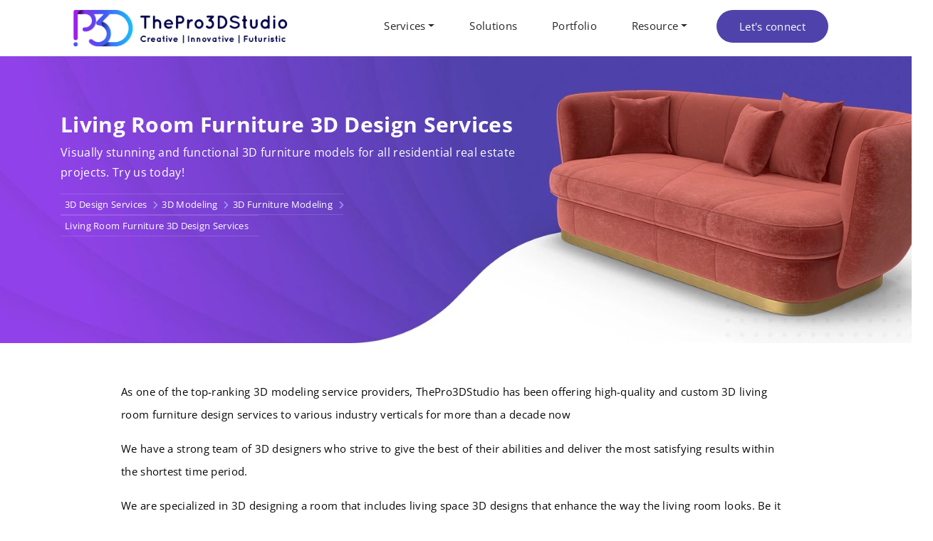

--- FILE ---
content_type: text/html
request_url: https://professional3dservices.com/3d-modeling/living-room-furniture-designs.html
body_size: 19082
content:
<!DOCTYPE html>
<html lang="en-US">
<head>
	<meta charset="utf-8">
	<meta http-equiv="X-UA-Compatible" content="IE=edge">

	<meta name="viewport" content="width=device-width, initial-scale=1.0, minimum-scale=0.5, maximum-scale=3.0">
<meta name='robots' content='max-image-preview:large, max-snippet:-1, max-video-preview:-1'>
	<title>Living Room Furniture 3D Modeling Services – ThePro3DStudio</title>
	<meta name="description" content="Our team of 3D designers specialized in designing living room furniture 3D models like sofas, chairs, TV stands, and more. Get a free quote now.">
	<meta name="keywords" content="Living room furniture 3d design services, living room furniture 3d designs, living room furniture modeling">
	<link rel="icon" href="../img/favicon.png">
	<link rel="alternate" type="application/rss+xml" title="ThePro3DStudio Feed Title" href="https://professional3dservices.com/feed.xml">
    
	<link rel="canonical" href="https://professional3dservices.com/3d-modeling/living-room-furniture-designs.html" />
	<link rel="preload" href="../assets/bootstrap/bootstrap.min.css" as="style" onload="this.onload=null;this.rel='stylesheet'">
<link rel="preload" href="../assets/css/style.css" as="style" onload="this.onload=null;this.rel='stylesheet'">
<link rel="preload" href="../assets/css/owl.carousel.min.css" as="style" onload="this.onload=null;this.rel='stylesheet'">
      <link rel="preconnect" href="https://www.google-analytics.com">
      <style>
      		h1{margin-top:0;margin-bottom:.5rem}h1{margin-bottom:.5rem;font-weight:500;line-height:1.2}@font-face{font-family:"Font Awesome 6 Free";font-style:normal;font-weight:400;font-display:block;src:url('https://professional3dservices.com/assets/css/webfonts/fa-regular-400.woff2') format("woff2"),url('https://professional3dservices.com/assets/css/webfonts/fa-regular-400.ttf') format("truetype")}@font-face{font-family:"Font Awesome 6 Free";font-style:normal;font-weight:900;font-display:block;src:url('https://professional3dservices.com/assets/css/webfonts/fa-solid-900.woff2') format("woff2"),url('https://professional3dservices.com/assets/css/webfonts/fa-solid-900.ttf') format("truetype")}@font-face{font-family:"Open Sans";src:url('https://professional3dservices.com/assets/css/webfonts/OpenSans-Regular.ttf') format("truetype");font-style:normal;font-display:swap}@font-face{font-family:"Open Sans";src:url('https://professional3dservices.com/assets/css/webfonts/OpenSans-Regular.ttf') format("truetype");font-weight:400;font-display:swap}@font-face{font-family:"Open Sans";src:url('https://professional3dservices.com/assets/css/webfonts/OpenSans-Bold.ttf') format("truetype");font-style:normal;font-weight:700;font-display:swap}@font-face{font-family:"Open Sans";src:url('https://professional3dservices.com/assets/css/webfonts/OpenSans-Bold.ttf') format("truetype");font-weight:700;font-display:swap}h1{font-weight:500;font-family:'Open Sans',sans-serif}@media (max-width:768px){.navbar-collapse{background:var(--e-global-color-primary)}.navbar-nav li{border-bottom:1px solid #f1f1f1}.navbar-nav .nav-item a{line-height:28px;padding-left:16px;font-weight:400;color:#fff!important}.dropdown-menu li{background:#786dd1}.dropdown-menu li:nth-child(2n){background:#786dd1}.dropdown-menu li:last-child{border-bottom:none}.navbar-nav .dropdown-menu{position:static;float:none;margin-bottom:15px}.main_header{position:fixed!important;padding:55px 0 10px;width:100%;box-shadow:1px 1px 4px 0 #e5e4e4;z-index:9999!important}li.nav-item.highlight{display:none}section.inner-service-page-banner .inner-service-page-banner-text{color:#fff;position:absolute;top:31%!important;width:93%!important;font-size:17px;line-height:28px}section.inner-service-page-banner h1{font-size:30px!important;line-height:35px}section.inner-service-page-banner{height:475px!important}.intro-content .container{padding:0!important}.side-widget{display:none}.only-for-mobile{display:block!important;position:fixed;top:0;left:0;width:100%}.navbar{padding:4px 0}a.navbar-brand{width:75%}.mbutton{display:flex}.mbutton a{background:#231d50;font-size:15px;width:50%;font-weight:600;text-align:center;padding:3px 2px;color:#d9d9d9;margin-top:0}a.button-1{border-right:2px solid #000}p{font-size:15px;line-height:27px}}:root{--blue:#007bff;--indigo:#6610f2;--purple:#6f42c1;--pink:#e83e8c;--red:#dc3545;--orange:#fd7e14;--yellow:#ffc107;--green:#28a745;--teal:#20c997;--cyan:#17a2b8;--white:#fff;--gray:#6c757d;--gray-dark:#343a40;--primary:#007bff;--secondary:#6c757d;--success:#28a745;--info:#17a2b8;--warning:#ffc107;--danger:#dc3545;--light:#f8f9fa;--dark:#343a40;--breakpoint-xs:0;--breakpoint-sm:576px;--breakpoint-md:768px;--breakpoint-lg:992px;--breakpoint-xl:1200px;--font-family-sans-serif:-apple-system,BlinkMacSystemFont,"Segoe UI",Roboto,"Helvetica Neue",Arial,"Noto Sans",sans-serif,"Apple Color Emoji","Segoe UI Emoji","Segoe UI Symbol","Noto Color Emoji";--font-family-monospace:SFMono-Regular,Menlo,Monaco,Consolas,"Liberation Mono","Courier New",monospace}*,::after,::before{box-sizing:border-box}html{font-family:sans-serif;line-height:1.15;-webkit-text-size-adjust:100%}header,main,nav,section{display:block}body{margin:0;font-family:-apple-system,BlinkMacSystemFont,"Segoe UI",Roboto,"Helvetica Neue",Arial,"Noto Sans",sans-serif,"Apple Color Emoji","Segoe UI Emoji","Segoe UI Symbol","Noto Color Emoji";font-size:1rem;font-weight:400;line-height:1.5;color:#212529;text-align:left;background-color:#fff}h1,h2{margin-top:0;margin-bottom:.5rem}p{margin-top:0;margin-bottom:1rem}ul{margin-top:0;margin-bottom:1rem}ul ul{margin-bottom:0}a{color:#007bff;text-decoration:none;background-color:transparent}img{vertical-align:middle;border-style:none}button{border-radius:0}button,input,select,textarea{margin:0;font-family:inherit;font-size:inherit;line-height:inherit}button,input{overflow:visible}button,select{text-transform:none}select{word-wrap:normal}[type=button],button{-webkit-appearance:button}[type=button]::-moz-focus-inner,button::-moz-focus-inner{padding:0;border-style:none}textarea{overflow:auto;resize:vertical}::-webkit-file-upload-button{font:inherit;-webkit-appearance:button}h1,h2{margin-bottom:.5rem;font-weight:500;line-height:1.2}h1{font-size:2.5rem}h2{font-size:2rem}.img-fluid{max-width:100%;height:auto}.container{width:100%;padding-right:15px;padding-left:15px;margin-right:auto;margin-left:auto}@media (min-width:576px){.container{max-width:540px}}@media (min-width:768px){.container{max-width:720px}}@media (min-width:992px){.container{max-width:960px}}@media (min-width:1200px){.container{max-width:1140px}}.row{display:-ms-flexbox;display:flex;-ms-flex-wrap:wrap;flex-wrap:wrap;margin-right:-15px;margin-left:-15px}.col-md-12{position:relative;width:100%;padding-right:15px;padding-left:15px}@media (min-width:768px){.col-md-12{-ms-flex:0 0 100%;flex:0 0 100%;max-width:100%}}.btn{display:inline-block;font-weight:400;color:#212529;text-align:center;vertical-align:middle;background-color:transparent;border:1px solid transparent;padding:.375rem .75rem;font-size:1rem;line-height:1.5;border-radius:.25rem}.collapse:not(.show){display:none}.dropdown{position:relative}.dropdown-toggle{white-space:nowrap}.dropdown-toggle::after{display:inline-block;margin-left:.255em;vertical-align:.255em;content:"";border-top:.3em solid;border-right:.3em solid transparent;border-bottom:0;border-left:.3em solid transparent}.dropdown-toggle:empty::after{margin-left:0}.dropdown-menu{position:absolute;top:100%;left:0;z-index:1000;display:none;float:left;min-width:10rem;padding:.5rem 0;margin:.125rem 0 0;font-size:1rem;color:#212529;text-align:left;list-style:none;background-color:#fff;background-clip:padding-box;border:1px solid rgba(0,0,0,.15);border-radius:.25rem}.dropdown-item{display:block;width:100%;padding:.25rem 1.5rem;clear:both;font-weight:400;color:#212529;text-align:inherit;white-space:nowrap;background-color:transparent;border:0}.nav-link{display:block;padding:.5rem 1rem}.navbar{position:relative;display:-ms-flexbox;display:flex;-ms-flex-wrap:wrap;flex-wrap:wrap;-ms-flex-align:center;align-items:center;-ms-flex-pack:justify;justify-content:space-between;padding:.5rem 1rem}.navbar-brand{display:inline-block;padding-top:.3125rem;padding-bottom:.3125rem;margin-right:1rem;font-size:1.25rem;line-height:inherit;white-space:nowrap}.navbar-nav{display:-ms-flexbox;display:flex;-ms-flex-direction:column;flex-direction:column;padding-left:0;margin-bottom:0;list-style:none}.navbar-nav .nav-link{padding-right:0;padding-left:0}.navbar-nav .dropdown-menu{position:static;float:none}.navbar-collapse{-ms-flex-preferred-size:100%;flex-basis:100%;-ms-flex-positive:1;flex-grow:1;-ms-flex-align:center;align-items:center}.navbar-toggler{padding:.25rem .75rem;font-size:1.25rem;line-height:1;background-color:transparent;border:1px solid transparent;border-radius:.25rem}.navbar-toggler-icon{display:inline-block;width:1.5em;height:1.5em;vertical-align:middle;content:"";background:center center no-repeat;background-size:100% 100%}@media (min-width:992px){.navbar-expand-lg{-ms-flex-flow:row nowrap;flex-flow:row nowrap;-ms-flex-pack:start;justify-content:flex-start}.navbar-expand-lg .navbar-nav{-ms-flex-direction:row;flex-direction:row}.navbar-expand-lg .navbar-nav .dropdown-menu{position:absolute}.navbar-expand-lg .navbar-nav .nav-link{padding-right:.5rem;padding-left:.5rem}.navbar-expand-lg .navbar-collapse{display:-ms-flexbox!important;display:flex!important;-ms-flex-preferred-size:auto;flex-basis:auto}.navbar-expand-lg .navbar-toggler{display:none}}.breadcrumb{display:-ms-flexbox;display:flex;-ms-flex-wrap:wrap;flex-wrap:wrap;padding:.75rem 1rem;margin-bottom:1rem;list-style:none;background-color:#e9ecef;border-radius:.25rem}.close{float:right;font-size:1.5rem;font-weight:700;line-height:1;color:#000;text-shadow:0 1px 0 #fff;opacity:.5}button.close{padding:0;background-color:transparent;border:0}.modal-content{position:relative;display:-ms-flexbox;display:flex;-ms-flex-direction:column;flex-direction:column;width:100%;background-color:#fff;background-clip:padding-box;border:1px solid rgba(0,0,0,.2);border-radius:.3rem;outline:0}.ml-auto{margin-left:auto!important}body{font-family:'Open Sans',sans-serif;overflow-x:hidden;font-size:15px;line-height:20px;color:#262626;line-height:32px;letter-spacing:.3px;font-weight:400;-webkit-font-smoothing:antialiased}:root{--e-global-color-primary:#4f43ab;--e-global-color-secondary:#a295ff;--e-global-color-third:#9141e9}h1,h2{font-weight:500;font-family:'Open Sans',sans-serif}h1{font-size:54px;line-height:65px}h2{font-size:44px;line-height:50px}.main_header{padding:0;background:#fff}.navbar-nav .nav-item a{line-height:20px;font-weight:400;color:#262626!important}.navbar-nav li{margin:0 16px 0 17px}.dropdown-menu li,.dropdown-menu li.nav-item{margin:0;padding:5px 0;width:auto}.dropdown-menu{margin-top:0;padding:0;border-radius:7px;border:none;box-shadow:rgba(0,0,0,.1) 0 10px 15px -3px,rgba(0,0,0,.05) 0 4px 6px -2px}li.nav-item.highlight{background:var(--e-global-color-primary);padding:5px 24px;border-radius:36px;color:#fff!important;margin-top:-4px}.inner-service-page .navbar-nav .nav-item.highlight a,li.nav-item.highlight a{color:#fff!important}.dropdown-menu .dropdown-toggle::after{vertical-align:middle;border-left:4px solid;border-bottom:4px solid transparent;border-top:4px solid transparent}.dropdown-menu .dropdown .dropdown-menu{left:100%;top:0;margin:0 20px;border-width:0}@media (min-width:768px){.dropdown-menu .dropdown .dropdown-menu{margin:0;border-width:1px}}span.navbar-toggler-icon{width:38px;height:4px;background:#fff;display:block;margin-bottom:6px}.navbar-toggler{padding:7px 5px 1px;font-size:1.25rem;background-color:#40368f;border:1px solid #fff;border-radius:.25rem}.dropdown-item{width:100%;padding:5px 21px;clear:both;font-weight:400;color:#212529;text-align:inherit;white-space:nowrap;background-color:transparent;border:0;display:inline}.navbar-nav .nav-item a.dropdown-item{padding:0 35px 0 18px}.dropdown-menu li{border-bottom:none;background:#efefef;min-width:200px}.dropdown-menu li:nth-child(2n){background:#fff}.dropdown-menu li:last-child{border-radius:0 0 5px 5px}.dropdown-menu li:first-child{border-radius:5px 5px 0 0}span.nav-link a.dropdown-toggle{position:absolute;right:20px;top:11px}span.nav-link{padding:0 20px!important}@media (min-width:1200px){.container{max-width:1140px}section.inner-service-page-banner .inner-service-page-banner-text{top:35%!important;width:50%!important;font-size:16px!important;line-height:28px!important}section.inner-service-page-banner h1{font-size:30px!important;line-height:35px!important;font-weight:600}section.inner-service-page-banner{height:500px!important;background-position:bottom!important}}@media (min-width:1300px){.container{max-width:1200px}section.inner-service-page-banner .inner-service-page-banner-text{top:9%;width:50%;font-size:17px;line-height:28px}}@media (min-width:1400px){.container{max-width:1300px}}@media (min-width:1500px){.container{max-width:1450px}body{font-size:17px}section.inner-service-page-banner .inner-service-page-banner-text{top:35%!important;width:40%!important;font-size:17px!important;line-height:28px!important}section.inner-service-page-banner h1{font-size:45px!important;margin-bottom:15px;line-height:50px!important}section.inner-service-page-banner{height:600px!important;background-position:bottom!important}}#return-to-top{position:fixed;bottom:0;right:0;background:#929193;width:42px;height:42px;display:block;text-decoration:none;text-align:center;-webkit-border-radius:4px;-moz-border-radius:4px;border-radius:4px;display:none;z-index:99999!important}#return-to-top i{color:#fff;margin:0;text-align:center;font-size:25px;line-height:47px}.breadcrumb{background:0 0;padding:23px 22px}div#page{background:#f3f3f3}ul.post-meta{background:#fff;margin-top:75px;padding-inline-start:0}ul.breadcrumb a{color:#262626}ul.post-meta li{list-style:none}ul.post-meta li ul.breadcrumb li{padding-right:22px;padding-left:18px;position:relative}ul.post-meta li ul.breadcrumb li:after{font-style:normal;font-weight:400;font-family:'Font Awesome 6 Free';content:"\f105";color:var(--e-global-color-secondary);font-size:15px!important;position:absolute;right:-1px;top:2px;font-weight:700}ul.post-meta li ul.breadcrumb li:last-child:after{content:none}div#page h2{font-weight:500;color:#2a2a2a}div#page h2{font-size:29px;line-height:35px}a{color:var(--e-global-color-primary)}@media (max-width:768px){.navbar-collapse{background:var(--e-global-color-primary)}.navbar-nav li{border-bottom:1px solid #f1f1f1}.navbar-nav .nav-item a{line-height:28px;padding-left:16px;font-weight:400;color:#fff!important}.dropdown-menu li{background:#786dd1}.dropdown-menu li:nth-child(2n){background:#786dd1}.dropdown-menu li:last-child{border-bottom:none}.navbar-nav .dropdown-menu{position:static;float:none;margin-bottom:15px}.main_header{position:fixed!important;padding:55px 0 10px;width:100%;box-shadow:1px 1px 4px 0 #e5e4e4;z-index:9999!important}li.nav-item.highlight{display:none}section.inner-service-page-banner .inner-service-page-banner-text{color:#fff;position:absolute;top:31%!important;width:93%!important;font-size:17px;line-height:28px}section.inner-service-page-banner h1{font-size:30px!important;line-height:35px}section.inner-service-page-banner{height:475px!important}.intro-content .container{padding:0!important}div#page .main-title h2.h2class{font-size:25px!important;line-height:40px!important;width:100%!important}.side-widget{display:none}.only-for-mobile{display:block!important;position:fixed;top:0;left:0;width:100%}.navbar{padding:4px 0}a.navbar-brand{width:75%}.mbutton{display:flex}.mbutton a{background:#231d50;font-size:15px;width:50%;font-weight:600;text-align:center;padding:3px 2px;color:#d9d9d9;margin-top:0}a.button-1{border-right:2px solid #000}p{font-size:15px;line-height:27px}h2{line-height:39px}}.only-for-mobile{display:none}.testimonial-star i{color:var(--e-global-color-primary);font-size:20px;padding-right:8px;margin-bottom:16px}.testimonial-section .slide{background:#fff;padding:35px 25px;border-radius:16px;text-align:left}.testimonial-section .quote-author{font-weight:600;margin-bottom:-5px;font-size:17px}.side-widget.open{margin-right:0}.side-widget{width:37px;z-index:9;position:fixed;right:0;top:35%;text-align:center;margin-right:-45px;-webkit-transform:rotate(90deg);-ms-transform:rotate(90deg);transform:rotate(90deg)}.btn.btn-blue{background:var(--e-global-color-primary)!important;width:185px;color:#fff!important;padding:10px 18px;font-weight:600;text-transform:uppercase;background:var(--e-global-color-third)}#popup-container{position:fixed;z-index:9990;margin:0 auto;top:15%;left:0;right:0;width:100%;max-width:600px;display:none}#popup-container .modal-content{background-color:var(--e-global-color-primary);padding:20px 40px}.modal-content form{padding:8px 0}.modal-content input,.modal-content select{border-radius:6px!important;margin-bottom:8px!important;border:1px solid #eeeaf7!important;width:100%!important;padding:7px 23px!important;height:42px!important;background:#f8f8f8!important}.modal-content textarea{height:auto!important;font-size:16px!important;line-height:28px!important;background:#f8f8f8!important;border:1px solid #eeeaf7!important;padding:5px 23px!important;width:100%!important;border-radius:6px!important;margin-bottom:8px!important}.modal-content input#submit1{background-color:var(--e-global-color-secondary)!important;border:1px solid var(--e-global-color-secondary)!important;width:auto!important;padding:7px 20px!important;color:#fff!important;height:45px!important;font-weight:600!important;letter-spacing:.8px!important}button.close{padding:0;background-color:#fff;border:0;width:30px;height:30px;float:right;position:absolute;right:0;opacity:1;margin:10px}.modal-content span#question1{position:absolute;padding:7px 32px;border-right:1px solid #4e42aa}.modal-content input#ans1{padding-left:143px!important}ul.post-meta li ul.breadcrumb li:after{font-size:13px!important;top:2px}#fail,#p1,#p2,#p4,#p5,#p6{display:none;color:red;font-size:10px}p.quote-author{font-size:17px;margin-bottom:0;font-weight:500;line-height:23px}p.place{font-size:13px;margin-bottom:0}section.inner-service-page-banner{background:url('https://professional3dservices.com/assets/css/img/banner/product-design.webp');position:relative;background-size:cover!important;height:600px;background-position:bottom!important;top:-97px}section.inner-service-page-banner .inner-service-page-banner-text{color:#fff;position:absolute;top:9%;width:50%;font-size:17px;line-height:28px}section.inner-service-page-banner h1{color:#fff;font-size:40px}.inner-service-page ul.post-meta{background:0 0;margin-top:0;padding-inline-start:0;font-size:13px}.inner-service-page ul.breadcrumb a{color:#fff}.inner-service-page .breadcrumb{border-radius:0;padding:0}.inner-service-page ul.post-meta li ul.breadcrumb li{padding-right:15px;padding-left:6px;border-bottom:1px solid #ffffff26;border-top:1px solid #ffffff26;position:relative}.intro-content{margin-top:-45px;padding:0 30px 30px;text-align:center;color:#080808}.intro-content .container{padding:0 100px}.inner-service-page{background:#fff!important}div#page .main-title h2.h2class{text-align:center;font-size:45px;margin-bottom:30px;line-height:54px;width:85%;margin-left:auto;margin-right:auto}.new-service-block-section{padding:0!important}.new-service-block-section{padding:25px 0 60px!important}.portfolio-slider-section .new-portfolio-container img{width:105%!important;border-radius:10px;margin-top:20px}.main-title{text-align:center}.theme-title-two p{font-size:29px;padding:8px 0 0;color:#fff;font-weight:600}p#returnmessage1{color:var(--e-global-color-secondary);font-size:18px;font-weight:700}@media (max-width:768px){.intro-content{margin-top:30px!important}section.inner-service-page-banner{background-image:none!important;background:linear-gradient(45deg,#8341dc,#4e42aa)!important;border-radius:0 0 200px;top:0!important}}#page .main_header,div#page.inner-service-page .main_header{z-index:9999!important;position:relative}#get-started{display:none}.fa-solid{-moz-osx-font-smoothing:grayscale;-webkit-font-smoothing:antialiased;display:var(--fa-display,inline-block);font-style:normal;font-variant:normal;line-height:1;text-rendering:auto}.fa-star:before{content:"\f005"}.fa-angle-up:before{content:"\f106"}:host,:root{--fa-font-brands:normal 400 1em/1 "Font Awesome 6 Brands"}:host,:root{--fa-font-regular:normal 400 1em/1 "Font Awesome 6 Free"}:host,:root{--fa-font-solid:normal 900 1em/1 "Font Awesome 6 Free"}.fa-solid{font-family:"Font Awesome 6 Free";font-weight:900}.owl-carousel{position:relative}.owl-carousel{display:none;width:100%;z-index:1}
      	section.inner-service-page-banner {
    background-image: url(../img/banner/living-room-furniture.webp);
}
      </style>
	   <!-- Start -->
<meta itemprop="image" content="https://professional3dservices.com/img/logo-white.png">
<meta property="og:locale" content="en_US" >
<meta property="og:type" content="website">
<meta property="og:site_name" content="ThePro3DStudio">

<!-- Facebook Meta Tags -->
<meta property="og:url" content="https://professional3dservices.com/3d-modeling/living-room-furniture-designs.html">
<meta property="og:title" content="Living Room Furniture 3D Modeling Services – ThePro3DStudio">
<meta property="og:description" content="Our team of 3D designers specialized in designing living room furniture 3D models like sofas, chairs, TV stands, and more. Get a free quote now.">
<meta property="og:image" content="https://professional3dservices.com/img/rendering/small-bedroom-design.jpg">

<!-- Twitter Meta Tags -->
<meta name="twitter:card" content="summary_large_image">
<meta property="twitter:domain" content="professional3dservices.com">
<meta property="twitter:url" content="https://professional3dservices.com/3d-modeling/living-room-furniture-designs.html">
<meta name="twitter:title" content="Living Room Furniture 3D Modeling Services – ThePro3DStudio">
<meta name="twitter:description" content="Our team of 3D designers specialized in designing living room furniture 3D models like sofas, chairs, TV stands, and more. Get a free quote now.">
<meta name="twitter:image" content="https://professional3dservices.com/img/rendering/small-bedroom-design.jpg">
<!-- end -->
<script>
enScroll=!1;const lStor=localStorage,sStor=sessionStorage,doc=document,docEl=document.documentElement,docBody=document.body,docLoc=document.location,w=window,s=screen,nav=navigator||{};function a(){const k="G-G7V2VTR75F",t=()=>Math.floor(Math.random()*1e9)+1,n=()=>Math.floor(Date.now()/1e3),y=()=>(sStor._p||(sStor._p=t()),sStor._p),v=()=>t()+"."+n(),p=()=>(lStor.cid_v4||(lStor.cid_v4=v()),lStor.cid_v4),m=lStor.getItem("cid_v4"),u=()=>m?void 0:enScroll==!0?void 0:"1",l=()=>(sStor.sid||(sStor.sid=n()),sStor.sid),d=()=>{if(!sStor._ss)return sStor._ss="1",sStor._ss;if(sStor.getItem("_ss")=="1")return void 0},r="1",h=()=>{if(sStor.sct)if(enScroll==!0)return sStor.sct;else x=+sStor.getItem("sct")+ +r,sStor.sct=x;else sStor.sct=r;return sStor.sct},e=docLoc.search,f=new URLSearchParams(e),a=["q","s","search","query","keyword"],g=a.some(t=>e.includes("&"+t+"=")||e.includes("?"+t+"=")),i=()=>g==!0?"view_search_results":enScroll==!0?"scroll":"page_view",b=()=>enScroll==!0?"90":void 0,j=()=>{if(i()=="view_search_results"){for(let e of f)if(a.includes(e[0]))return e[1]}else return void 0},o=encodeURIComponent,_=e=>{let t=[];for(let n in e)e.hasOwnProperty(n)&&e[n]!==void 0&&t.push(o(n)+"="+o(e[n]));return t.join("&")},O=!1,C="https://www.google-analytics.com/g/collect",E=_({v:"2",tid:k,_p:y(),sr:(s.width*w.devicePixelRatio+"x"+s.height*w.devicePixelRatio).toString(),ul:(nav.language||void 0).toLowerCase(),cid:p(),_fv:u(),_s:"1",dl:docLoc.origin+docLoc.pathname+e,dt:doc.title||void 0,dr:doc.referrer||void 0,sid:l(),sct:h(),seg:"1",en:i(),"epn.percent_scrolled":b(),"ep.search_term":j(),_ss:d(),_dbg:O?1:void 0}),c=C+"?"+E;if(nav.sendBeacon)nav.sendBeacon(c);else{let e=new XMLHttpRequest;e.open("POST",c,!0)}}a();function sPr(){return(docEl.scrollTop||docBody.scrollTop)/((docEl.scrollHeight||docBody.scrollHeight)-docEl.clientHeight)*100}doc.addEventListener("scroll",sEv,{passive:!0});function sEv(){const e=sPr();if(e<90)return;enScroll=!0,a(),doc.removeEventListener("scroll",sEv,{passive:!0})}
</script>
</head>
<body>
	
	<div id="page" class="inner-service-page">
		<header>
			<div class="main_header">
				<div class="container">
					<nav class="navbar navbar-expand-lg" id="main_navbar">
					   <div class="only-for-mobile">
						<div class="mbutton">
							<a href="../contact.html" class="button-1">Contact Us</a>
							<a href="../portfolio.html" class="button-2">Portfolio</a>
						</div>
					</div>  
					<a class="navbar-brand" href="https://professional3dservices.com/" aria-label="Logo"><img src="../img/logo-white.png" alt="ThePro3DStudio Logo" class="img-fluid"  width="308" height="50"></a>
					<button class="navbar-toggler" type="button" data-toggle="collapse" data-target="#navbarSupportedContent"
					aria-controls="navbarSupportedContent" aria-expanded="false" aria-label="Toggle navigation">
					<span class="navbar-toggler-icon"></span>
					<span class="navbar-toggler-icon"></span>
					<span class="navbar-toggler-icon"></span>
				</button>
				<div class="collapse navbar-collapse" id="navbarSupportedContent">
					<ul class="navbar-nav ml-auto">
					 <li class="nav-item dropdown">
						<a class="nav-link dropdown-toggle" href="#" id="navbarDropdown" role="button" data-toggle="dropdown" aria-haspopup="true" aria-expanded="false">Services</a>
						<ul class="dropdown-menu" aria-labelledby="navbarDropdown">
							<li class="nav-item dropdown">
								<span class="nav-link">
									<a href="../3d-modeling.html">3D Modeling</a><a class="dropdown-toggle" id="dropdown01" data-bs-toggle="dropdown" aria-expanded="false"></a>
									<ul class="dropdown-menu" aria-labelledby="dropdown01">
										<li><a class="dropdown-item" href="../3d-modeling/product.html">3D Product Modeling</a></li>
										<li><a class="dropdown-item" href="../3d-modeling-for-ar.html">3D Modeling for AR</a></li>
										<li><a class="dropdown-item" href="../3d-modeling/furniture.html">3D Furniture Modeling</a></li>
										<li><a class="dropdown-item" href="../3d-modeling/architectural.html">3D Architecture Modeling</a></li>
										<li><a class="dropdown-item" href="../3d-modeling/game-props-design.html">3D Game Asset Modeling</a></li>
										<li><a class="dropdown-item" href="../3d-print-designs.html">3D Print Ready Modeling</a></li>
										<li><a class="dropdown-item" href="../3d-modeling/digital-sculpting.html">3D Sculpting </a></li>
									</ul>
								</span>
							</li>  
							<li class="nav-item dropdown">
								<span class="nav-link">
									<a href="../3d-rendering.html">3D Rendering</a><a class="dropdown-toggle" id="dropdown02" data-bs-toggle="dropdown" aria-expanded="false"></a>
									<ul class="dropdown-menu" aria-labelledby="dropdown02">
										<li><a class="dropdown-item" href="../3d-rendering/product.html">3D Product Rendering</a></li>
										<li><a class="dropdown-item" href="../3d-rendering/furniture.html">3D Furniture Rendering</a></li>
										<li><a class="dropdown-item" href="../3d-rendering/architectural.html">3D Architecture Rendering</a></li>
										<li><a class="dropdown-item" href="../floor-plan-design.html">3D Floor Plan Rendering</a></li>
										<li><a class="dropdown-item" href="../3d-rendering/architectural/walkthrough.html">3D Walkthrough</a></li>
									</ul>
								</span>
							</li>
							<li class="nav-item"><a class="dropdown-item" href="../3d-texturing-services.html">3D Texturing</a></li>          
						</ul>
					</li> 
					<li class="nav-item"><a class="nav-link" href="../solutions.html">Solutions</a></li>
					<li class="nav-item"><a class="nav-link" href="../portfolio.html">Portfolio</a></li>
					<li class="nav-item dropdown"><a class="nav-link dropdown-toggle" href="#" id="navbarDropdown1" role="button" data-toggle="dropdown" aria-haspopup="true" aria-expanded="false">Resource</a>
						<ul class="dropdown-menu" aria-labelledby="navbarDropdown1">
							<li class="nav-item"><a class="dropdown-item" href="../blog.html">Blog</a></li>
							<li class="nav-item"><a class="dropdown-item" href="../case-studies.html">Case Studies</a></li>
						</ul>
					</li>
					<li class="nav-item highlight"><a class="nav-link" href="../contact.html">Let's connect</a></li>
				</ul>
			</div>
		</nav>
	</div>
	</div>
	</header>	
		<main>

	<section class="inner-service-page-banner">
					<div class="container">
						<div class="inner-service-page-banner-text">
					<h1 class="fadeInUp">Living Room Furniture 3D Design Services </h1>
					<p>Visually stunning and functional 3D furniture models for all residential real estate projects. Try us today!</p>

						<div class="breadcrumbs">
							<ul class="post-meta">
								<li class="category">	
							<ul class="breadcrumb" itemscope itemtype="http://schema.org/BreadcrumbList">
										<li itemprop="itemListElement" itemscope itemtype="http://schema.org/ListItem"><a itemprop="item" href="https://professional3dservices.com/"><span itemprop="name">3D Design Services</span></a>
                     						<meta itemprop="position" content="1" /></li>
										<li itemprop="itemListElement" itemscope itemtype="http://schema.org/ListItem"><a itemprop="item" href="../3d-modeling.html"><span itemprop="name">3D Modeling</span></a>
                     						<meta itemprop="position" content="2" /></li>
                     						<li itemprop="itemListElement" itemscope itemtype="http://schema.org/ListItem"><a itemprop="item" href="furniture.html"><span itemprop="name">3D Furniture Modeling</span></a>
                     						<meta itemprop="position" content="3" /></li>
										<li itemprop="itemListElement" itemscope itemtype="http://schema.org/ListItem"><span itemprop="name">Living Room Furniture 3D Design Services </span>
                    						 <meta itemprop="position" content="4" /></li>
									</ul>
										</li>
									</ul>
								</div>
							</div>
						</div>
					</section>

	
			<div class="intro-content" style="text-align:left;"> 
				<div class="container">
				            <p>As one of the top-ranking 3D modeling service providers, ThePro3DStudio has been offering high-quality and custom 3D living room furniture design services to various industry verticals for more than a decade now</p>
							<p>We have a strong team of 3D designers who strive to give the best of their abilities and deliver the most satisfying results within the shortest time period.
							</p>
							<p>We are specialized in 3D designing a room that includes living space 3D designs that enhance the way the living room looks. Be it sofas, chairs, TV stands, ottoman furniture,or other decor elements, we lighten up designs using our sstate-of-the art infrastructure.</p>			
							<p>Our high-end and custom <a href="https://professional3dservices.com/3d-modeling/home-furniture.html">residential furniture 3D design solutions</a> can not only add credibility to your brand, but also drive more traction to your eCommerce store, taking your furniture business to the next level."</p>	
				</div>
			</div>


			<!-- images start -->
			 <section class="new-service-block-section">
						<div class="container">
						<div class="main-title">
					<h2 class="h2class">Our Living Room Furniture 3D Modeling Solutions Include</h2>
				  </div>
				  <div class="new-service-block" data-aos="fade-left">
					  <div class="row">
					  <div class="col-md-6 new-service-block-img">
				<img src="../img/modeling/designs-for-sofas.png" title="Designs for Sofas, Sectionals &amp; Couple Seats" loading="lazy" class="lazy test_img" width="100%" height="100%" alt="Sofa 3D modeling">
					</div>
					  <div class="col-md-5 new-service-block-text">
						<h3>Sofas, Sectionals & Couple Seats</h3>
								<p>Seating is the first thing that comes to mind when you think of a living room, seating in comfy sofas, sectionals, or love seats to have movie nights and have a blast in get-togethers.</p>
								<p>We create stunning, high-end 3D designs of seating arrangements to make them look first-rate. While designing the modern living room furniture, our designers keep a keen eye on every important detail and do not miss even a single element, and this is why our output looks so realistic.</p>
					  </div>
					  <div class="col-md-1"></div>
					  </div>
					</div>
			  
				 <div class="new-service-block dark-bg" data-aos="fade-right">
					  <div class="row">
					  	<div class="col-md-1"></div>
					  <div class="col-md-5 new-service-block-text  col-sm-push-6 wow fadeInRight">
						<h3>Recliners & Accent Chairs</h3>
								<p>For a luxurious living room, people often choose recliners and accent chairs after sofas to add more comfort and style to their spaces, and we know how to design this contemporary living room furniture to give it a look that captivates the viewers.</p>
								<p>Be it the furniture elements or the beautiful cover prints, and our designers highlight every important detail to take the 3D renderings to another level.</p>
					</div>
					  <div class="col-md-6 new-service-block-img  col-sm-pull-6">
			<img src="../img/modeling/designs-for-recliners-and-accent-chairs.png" title="Designs for Recliners &amp; Accent Chairs" loading="lazy" class="lazy test_img" width="100%" height="100%" alt="Recliners 3D modeling">
					</div>
					  </div>
					</div>
			  
			  <div class="new-service-block" data-aos="fade-left">
					  <div class="row">
					  <div class="col-md-6 new-service-block-img">
					<img src="../img/modeling/coffee-table-designs.png" title="Cocktail/Coffee Table Designs" loading="lazy" class="lazy test_img" width="100%" height="100%" alt="Coffee tables 3D modeling">
					</div>
					  <div class="col-md-5 new-service-block-text">
						<h3>Coffee Tables</h3>
								<p>Living space is incomplete without a table meant for coffee or cocktails, and when there are chairs, a table is required, and it's mandatory.</p>
								<p>With our 3D design ability, we create unique designs for luxury coffee or cocktail tables. Our designs are so unique and realistic that they are yet to be discovered by competitors in the industry. This makes us a distinctive 3d modeling service provider of stellar 3D furniture models at affordable rates.</p>
					  </div>
					  <div class="col-md-1"></div>
					  </div>
					</div>
				 <div class="new-service-block dark-bg" data-aos="fade-right">
					  <div class="row">
					  	<div class="col-md-1"></div>
					  <div class="col-md-5 new-service-block-text  col-sm-push-6 wow fadeInRight">
						<h3>Ottoman Furniture</h3>
								<p>The ottoman furniture is unique in look and feel, and it requires a detailed design approach to enhance the beauty it carries with it. Our skilled 3D experts craft minimalist <a href="https://professional3dservices.com/3d-visualization-services.html">3D visualizations</a> of luxury ottomans that give ultra-realistic look and feel to the customers.</p>
							
					</div>
					  <div class="col-md-6 new-service-block-img  col-sm-pull-6">
					<img src="../img/modeling/designs-for-ottoman-furniture.png" title="Designs for Ottoman Furniture" loading="lazy" class="lazy test_img" width="100%" height="100%" alt="Ottoman 3D modeling">
					</div>
					  </div>
					</div>
					<div class="new-service-block" data-aos="fade-left">
						  <div class="row">
						  <div class="col-md-6 new-service-block-img">
						<img src="../img/modeling/designs-for-tv-stands.png" title="Cocktail/Coffee Table Designs" loading="lazy" class="lazy test_img" width="100%" height="100%" alt="Coffee stand 3D modeling">
						</div>
						  <div class="col-md-5 new-service-block-text">
							<h3>TV Stands, Media Consoles, Lighting, Bar Cabinets & More</h3>
								<p>These are the other major elements added to enhance the living spaces. We pay special attention to the specific needs of our clients who want to add different easy and complex designs to these to make their products look unique and hit the customers differently. Our expert 3D designers curate each designs with a genuine personalized approach. </p>
						  </div>
						  <div class="col-md-1"></div>
						  </div>
						</div>
						</div>
				  
				  </div>
		
				 <section class="inner-contact-design">
		<div class="container">
			<div class="row">
				<div class="col-md-4">
					<div class="inner-contact-design-heading">
							<h2>Get started</h2>
										<p>Drop us a line or call us for high-quality and cost-effective 3D design services.</p>
					</div>
				</div>
				<div class="col-md-8">
					<div class="inner-contact-design-form">
					
							<form id="form" name="form" class="theme-form-one validate">
								<p id="head"></p>
								<p id="returnmessage"></p> 
								<div class="row">
									<div class="col-md-6">
										<input type="text" placeholder="Name *" name="name" id="name">
										<p id="p1">Name should include only letters and whitespace.</p>
									</div>
									<div class="col-md-6">
										<input type="email" placeholder="Email *" name="email" id="email">
										<p id="p2">Please enter valid email address.</p>
									</div>
								</div>
								<div class="row">
									<div class="col-md-6">
										<input type="text" placeholder="Phone *" name="contact" id="contact">
										<p id="p6">Please Fill Valid Contact No.</p>
									</div>
									<div class="col-md-6">
										<select class="input-custom input-full" name="country" id="country">
											<option value="">Choose a Country...</option>
											<option value="Afghanistan 93">Afghanistan 93</option>
											<option value="Albania 355">Albania 355</option>
											<option value="Algeria 213">Algeria 213</option>
											<option value="American Samoa 1 684">American Samoa 1 684</option>
											<option value="Andorra 376">Andorra 376</option>
											<option value="Angola 244">Angola 244</option>
											<option value="Anguilla 1 264">Anguilla 1 264</option>
											<option value="Antarctica (Australian bases) 6721">Antarctica (Australian bases) 6721</option>			
											<option value="Antigua and Barbuda 1 268">Antigua and Barbuda 1 268</option>
											<option value="Argentina 54">Argentina 54</option>
											<option value="Armenia 374">Armenia 374</option>
											<option value="Aruba 297">Aruba 297</option>
											<option value="Ascension 247">Ascension 247</option>
											<option value="Australia 61">Australia 61</option>
											<option value="Austria 43">Austria 43</option>
											<option value="Azerbaijan 994">Azerbaijan 994</option>
											<option value="Bahamas 1 242">Bahamas 1 242</option>
											<option value="Bahrain 973">Bahrain 973</option>
											<option value="Bangladesh 880">Bangladesh 880</option>
											<option value="Barbados 1 246">Barbados 1 246</option>
											<option value="Belarus 375">Belarus 375</option>
											<option value="Belgium 32">Belgium 32</option>
											<option value="Belize 501">Belize 501</option>
											<option value="Benin 229">Benin 229</option>
											<option value="Bermuda 1 441">Bermuda 1 441</option>
											<option value="Bhutan 975">Bhutan 975</option>
											<option value="Bolivia 591">Bolivia 591</option>
											<option value="Bosnia and Herzegovina 387">Bosnia and Herzegovina 387</option>
											<option value="Botswana 267">Botswana 267</option>
											<option value="Brazil 55">Brazil 55</option>
											<option value="British Indian Ocean Territory 246">British Indian Ocean Territory 246</option>
											<option value="British Virgin Islands 1 284">British Virgin Islands 1 284</option>
											<option value="Brunei 673">Brunei 673</option>
											<option value="Bulgaria 359">Bulgaria 359</option>
											<option value="Burkina Faso 226">Burkina Faso 226</option>
											<option value="Burundi 257">Burundi 257</option>
											<option value="Cambodia 855">Cambodia 855</option>
											<option value="Cameroon 237">Cameroon 237</option>
											<option value="Canada 1">Canada 1</option>
											<option value="Cape Verde 238">Cape Verde 238</option>
											<option value="Cayman Islands 1 345">Cayman Islands 1 345</option>
											<option value="Central African Republic 236">Central African Republic 236</option>
											<option value="Chad 235">Chad 235</option>
											<option value="Chile 56">Chile 56</option>
											<option value="China 86">China 86</option>
											<option value="Colombia 57">Colombia 57</option>
											<option value="Comoros 269">Comoros 269</option>
											<option value="Congo, Democratic Republic of the 243">Congo, Democratic Republic of the 243</option>
											<option value="Congo, Republic of the 242">Congo, Republic of the 242</option>
											<option value="Cook Islands 682">Cook Islands 682</option>
											<option value="Costa Rica 506">Costa Rica 506</option>
											<option value="Cote d'Ivoire 225">Cote d&#39;Ivoire 225</option>
											<option value="Croatia 385">Croatia 385</option>
											<option value="Cuba 53">Cuba 53</option>
											<option value="Curaçao 599">Curaçao 599</option>
											<option value="Cyprus 357">Cyprus 357</option>
											<option value="Czech Republic 420">Czech Republic 420</option>
											<option value="Denmark 45">Denmark 45</option>
											<option value="Djibouti 253">Djibouti 253</option>
											<option value="Dominica 1 767">Dominica 1 767</option>
											<option value="Dominican Republic 1 809, 1 829, and 1 849">Dominican Republic 1 809, 1 829, and 1 849</option>
											<option value="East Timor 670">East Timor 670</option>
											<option value="Ecuador 593">Ecuador 593</option>
											<option value="Egypt 20">Egypt 20</option>
											<option value="El Salvador 503">El Salvador 503</option>
											<option value="Equatorial Guinea 240">Equatorial Guinea 240</option>
											<option value="Eritrea 291">Eritrea 291</option>
											<option value="Estonia 372">Estonia 372</option>
											<option value="Ethiopia 251">Ethiopia 251</option>
											<option value="Falkland Islands 500">Falkland Islands 500</option>
											<option value="Faroe Islands 298">Faroe Islands 298</option>
											<option value="Fiji 679">Fiji 679</option>
											<option value="Finland 358">Finland 358</option>
											<option value="France 33">France 33</option>
											<option value="French Guiana 594">French Guiana 594</option>
											<option value="French Polynesia 689">French Polynesia 689</option>
											<option value="Gabon 241">Gabon 241</option>
											<option value="Gambia 220">Gambia 220</option>
											<option value="Gaza Strip 970">Gaza Strip 970</option>
											<option value="Georgia 995">Georgia 995</option>
											<option value="Germany 49">Germany 49</option>
											<option value="Ghana 233">Ghana 233</option>
											<option value="Gibraltar 350">Gibraltar 350</option>
											<option value="Greece 30">Greece 30</option>
											<option value="Greenland 299">Greenland 299</option>
											<option value="Grenada 1 473">Grenada 1 473</option>
											<option value="Guadeloupe 590">Guadeloupe 590</option>
											<option value="Guam 1 671">Guam 1 671</option>
											<option value="Guatemala 502">Guatemala 502</option>
											<option value="Guinea 224">Guinea 224</option>
											<option value="Guinea-Bissau 245">Guinea-Bissau 245</option>
											<option value="Guyana 592">Guyana 592</option>
											<option value="Haiti 509">Haiti 509</option>
											<option value="Honduras 504">Honduras 504</option>
											<option value="Hong Kong 852">Hong Kong 852</option>
											<option value="Hungary 36">Hungary 36</option>
											<option value="Iceland 354">Iceland 354</option>
											<option value="India 91">India 91</option>
											<option value="Indonesia 62">Indonesia 62</option>
											<option value="Iraq 964">Iraq 964</option>
											<option value="Iran 98">Iran 98</option>
											<option value="Ireland (Eire) 353">Ireland (Eire) 353</option>
											<option value="Israel 972">Israel 972</option>
											<option value="Italy 39">Italy 39</option>
											<option value="Jamaica 1 876">Jamaica 1 876</option>
											<option value="Japan 81">Japan 81</option>
											<option value="Jordan 962">Jordan 962</option>
											<option value="Kazakhstan 7">Kazakhstan 7</option>
											<option value="Kenya 254">Kenya 254</option>
											<option value="Kiribati 686">Kiribati 686</option>
											<option value="Kosovo 377, 381, 386">Kosovo 377, 381, 386</option>
											<option value="Kuwait 965">Kuwait 965</option>
											<option value="Kyrgyzstan 996">Kyrgyzstan 996</option>
											<option value="Laos 856">Laos 856</option>
											<option value="Latvia 371">Latvia 371</option>
											<option value="Lebanon 961">Lebanon 961</option>
											<option value="Lesotho 266">Lesotho 266</option>
											<option value="Liberia 231">Liberia 231</option>
											<option value="Libya 218">Libya 218</option>
											<option value="Liechtenstein 423">Liechtenstein 423</option>
											<option value="Lithuania 370">Lithuania 370</option>
											<option value="Luxembourg 352">Luxembourg 352</option>
											<option value="Macau 853">Macau 853</option>
											<option value="Macedonia, Republic of 389">Macedonia, Republic of 389</option>
											<option value="Madagascar 261">Madagascar 261</option>
											<option value="Malawi 265">Malawi 265</option>
											<option value="Malaysia 60">Malaysia 60</option>
											<option value="Maldives 960">Maldives 960</option>
											<option value="Mali 223">Mali 223</option>
											<option value="Malta 356">Malta 356</option>
											<option value="Marshall Islands 692">Marshall Islands 692</option>
											<option value="Martinique 596">Martinique 596</option>
											<option value="Mauritania 222">Mauritania 222</option>
											<option value="Mauritius 230">Mauritius 230</option>
											<option value="Mayotte 262">Mayotte 262</option>
											<option value="Mexico 52">Mexico 52</option>
											<option value="Micronesia, Federated States of 691">Micronesia, Federated States of 691</option>
											<option value="Moldova 373">Moldova 373</option>
											<option value="Monaco 377">Monaco 377</option>
											<option value="Mongolia 976">Mongolia 976</option>
											<option value="Montenegro 382">Montenegro 382</option>
											<option value="Source Sans Pro 1 664">Source Sans Pro 1 664</option>
											<option value="Morocco 212">Morocco 212</option>
											<option value="Mozambique 258">Mozambique 258</option>
											<option value="Myanmar 95">Myanmar 95</option>
											<option value="Namibia 264">Namibia 264</option>
											<option value="Nauru 674">Nauru 674</option>
											<option value="Netherlands 31">Netherlands 31</option>
											<option value="Netherlands Antilles 599">Netherlands Antilles 599</option>
											<option value="Nepal 977">Nepal 977</option>
											<option value="New Caledonia 687">New Caledonia 687</option>
											<option value="New Zealand 64">New Zealand 64</option>
											<option value="Nicaragua 505">Nicaragua 505</option>
											<option value="Niger 227">Niger 227</option>
											<option value="Nigeria 234">Nigeria 234</option>
											<option value="Niue 683">Niue 683</option>
											<option value="Norfolk Island 6723">Norfolk Island 6723</option>
											<option value="North Korea 850">North Korea 850</option>
											<option value="Northern Ireland 44 28">Northern Ireland 44 28</option>
											<option value="Northern Mariana Islands 1 670">Northern Mariana Islands 1 670</option>
											<option value="Norway 47">Norway 47</option>
											<option value="Oman 968">Oman 968</option>
											<option value="Pakistan 92">Pakistan 92</option>
											<option value="Palau 680">Palau 680</option>
											<option value="Panama 507">Panama 507</option>
											<option value="Papua New Guinea 675">Papua New Guinea 675</option>
											<option value="Paraguay 595">Paraguay 595</option>
											<option value="Peru 51">Peru 51</option>
											<option value="Philippines 63">Philippines 63</option>
											<option value="Poland 48">Poland 48</option>
											<option value="Portugal 351">Portugal 351</option>
											<option value="Puerto Rico 1 787 and 1 939">Puerto Rico 1 787 and 1 939</option>
											<option value="Qatar 974">Qatar 974</option>
											<option value="Reunion 262">Reunion 262</option>
											<option value="Romania 40">Romania 40</option>
											<option value="Russia 7">Russia 7</option>
											<option value="Rwanda 250">Rwanda 250</option>
											<option value="Saint-Barthélemy 590">Saint-Barthélemy 590</option>
											<option value="Saint Helena 290">Saint Helena 290</option>
											<option value="Saint Kitts and Nevis 1 869">Saint Kitts and Nevis 1 869</option>
											<option value="Saint Lucia 1 758">Saint Lucia 1 758</option>
											<option value="Saint Martin (French side) 590">Saint Martin (French side) 590</option>
											<option value="Saint Pierre and Miquelon 508">Saint Pierre and Miquelon 508</option>
											<option value="Saint Vincent and the Grenadines 1 784">Saint Vincent and the Grenadines 1 784</option>
											<option value="Samoa 685">Samoa 685</option>
											<option value="Sao Tome and Principe 239">Sao Tome and Principe 239</option>
											<option value="Saudi Arabia 966">Saudi Arabia 966</option>
											<option value="Senegal 221">Senegal 221</option>
											<option value="Serbia 381">Serbia 381</option>
											<option value="Seychelles 248">Seychelles 248</option>
											<option value="Sierra Leone 232">Sierra Leone 232</option>
											<option value="Sint Maarten (Dutch side) 1 721">Sint Maarten (Dutch side) 1 721</option>
											<option value="Singapore 65">Singapore 65</option>
											<option value="Slovakia 421">Slovakia 421</option>
											<option value="Slovenia 386">Slovenia 386</option>
											<option value="Solomon Islands 677">Solomon Islands 677</option>
											<option value="Somalia 252">Somalia 252</option>
											<option value="South Africa 27">South Africa 27</option>
											<option value="South Korea 82">South Korea 82</option>
											<option value="South Sudan 211">South Sudan 211</option>
											<option value="Spain 34">Spain 34</option>
											<option value="Sri Lanka 94">Sri Lanka 94</option>
											<option value="Sudan 249">Sudan 249</option>
											<option value="Suriname 597">Suriname 597</option>
											<option value="Swaziland 268">Swaziland 268</option>
											<option value="Sweden 46">Sweden 46</option>
											<option value="Switzerland 41">Switzerland 41</option>
											<option value="Syria 963">Syria 963</option>
											<option value="Taiwan 886">Taiwan 886</option>
											<option value="Tajikistan 992">Tajikistan 992</option>
											<option value="Tanzania 255">Tanzania 255</option>
											<option value="Thailand 66">Thailand 66</option>
											<option value="Togo 228">Togo 228</option>
											<option value="Tokelau 690">Tokelau 690</option>
											<option value="Tonga 676">Tonga 676</option>
											<option value="Trinidad and Tobago 1 868">Trinidad and Tobago 1 868</option>
											<option value="Tunisia 216">Tunisia 216</option>
											<option value="Turkey 90">Turkey 90</option>
											<option value="Turkmenistan 993">Turkmenistan 993</option>
											<option value="Turks and Caicos Islands 1 649">Turks and Caicos Islands 1 649</option>
											<option value="Tuvalu 688">Tuvalu 688</option>
											<option value="Uganda 256">Uganda 256</option>
											<option value="Ukraine 380">Ukraine 380</option>
											<option value="United Arab Emirates 971">United Arab Emirates 971</option>
											<option value="United Kingdom 44">United Kingdom 44</option>
											<option value="United States of America 1">United States of America 1</option>
											<option value="Uruguay 598">Uruguay 598</option>
											<option value="Uzbekistan 998">Uzbekistan 998</option>
											<option value="Vanuatu 678">Vanuatu 678</option>
											<option value="Venezuela 58">Venezuela 58</option>
											<option value="Vietnam 84">Vietnam 84</option>
											<option value="U.S. Virgin Islands 1 340">U.S. Virgin Islands 1 340</option>
											<option value="Wallis and Futuna 681">Wallis and Futuna 681</option>
											<option value="West Bank 970">West Bank 970</option>
											<option value="Yemen 967">Yemen 967</option>
											<option value="Zambia 260">Zambia 260</option>
											<option value="Zimbabwe 263">Zimbabwe 263</option>
										</select>
										<p id="p4"></p>
									</div>
								</div>
									<div class="row">
										<div class="col-md-6">
										<textarea placeholder="Type your Message here" name="message" id="message"></textarea>
										<p id="p5">Please write your queries or message!</p>
									</div>
									<div class="col-md-6">
										<span id="question"></span><input type="text" name="answer" id="ans" placeholder="Answer">
										<div id="fail">sorry, wrong answer!</div>
									
										<input type="button" id="submit" value="SEND MESSAGE">
									</div>
								</div>
								
							</form>
				</div>
			</div>
		</div>
	</div>
</section>

	<div style="padding-top:30px;">
				<div class="container">
			
					<div class="main_title_2">
								<h2 class="h2class">Advantages of Choosing ThePro3DStudio for Living Room Furniture 3D Modeling Solutions</h2>
							</div>
							<div class="row">
								<div class="col-md-4">
									<ul class="bullets">
										<li>Photorealistic & Feature Rich Designs</li>
										<li>Superlative and Unmatched Quality</li>
									</ul>
								</div>
								<div class="col-md-4">
									<ul class="bullets">
										<li>Quick Deliveries (Shortest TAT)</li>
										<li>Classic to Luxury Furniture Designs</li>
									</ul>
								</div>
								<div class="col-md-4">
									<ul class="bullets">
										<li>Creative & Technically Sound Team</li>
										<li>Customizable Prices & Custom Packages</li>
									</ul>
								</div>
							</div>
						

				</div>
			</div>

<div class="portfolio-slider-section">
				<div class="container-fluid">
				<div class="main_title_2">
					<h2 class="h2class" style="text-align:left">Some of Our Work Samples</h2>
					<!-- <a href="portfolio/product-design-samples.html" class="btn2">View More Samples <i class="icon-angle-double-right" aria-hidden="true"></i></a> -->
				</div>
				<div class="new-portfolio-container">
<div id="sync1" class="owl-carousel owl-theme inner-service-page-portfolio">
				<div class="item">
		<a href="../img/modeling/living-room-3d-desiging-big.webp" class="big">
			<img src="../img/modeling/living-room-3d-desiging.webp" class="lazy img-fluid" alt="Living room 3D visual" loading="lazy" width="384" height="275">
		</a>
	</div>
	<div class="item">
		<a href="../img/modeling/living-room-3d-model-big.webp" class="big">
			
			<img src="../img/modeling/living-room-3d-model.webp" class="lazy img-fluid" alt="Living room sofa 3d design" loading="lazy" width="384" height="275">	
		</a>
	</div>
	<div class="item">
		<a href="../img/modeling/living-room-sofa-big.webp" class="big">
			
			<img src="../img/modeling/living-room-sofa.webp" class="lazy img-fluid" alt="Sofa 3d visual" loading="lazy" width="384" height="275">	
		</a>
	</div>
	<div class="item">
		<a href="../img/modeling/living-room-furniture.webp" class="big">
			
			<img src="../img/modeling/living-room-sofa-two.webp" class="lazy img-fluid" alt="Modern sofa 3D model" loading="lazy" width="384" height="275">		
		</a>
	</div>
	
	<div class="item">
		<a href="../img/modeling/sofa-furniture-design.webp" class="big">
			<img src="../img/modeling/sofa-model.webp" class="lazy img-fluid" alt="Sofa 3D model" loading="lazy" width="384" height="275">	
		</a>
	</div>
	<div class="item">
		<a href="../img/modeling/simple-furniture-design.jpg" class="big">
			<img src="../img/modeling/3d-furniture-models.jpg" class="lazy img-fluid" alt="Sofa life style shot" loading="lazy" width="384" height="275">
		</a>
	</div>
	
	<div class="item">
		<a href="../img/modeling/book-case-design.jpg" class="big">
			
			<img src="../img/modeling/cube-bookcase.jpg" class="lazy img-fluid" alt="Book shelf 3D model" loading="lazy" width="384" height="275">		
		</a>
	</div>
	<div class="item">
		<a href="../img/modeling/sofa-design-3d.jpg" class="big">
			
			<img src="../img/modeling/sofa-design-3d-small.jpg" class="lazy img-fluid" alt="Grey sofa 3d design" loading="lazy" width="384" height="275">
		</a>
	</div>
	<div class="item">
		<a href="../img/modeling/nesting-table-3d-design.jpg" class="big">
			<img src="../img/modeling/starrett-2-piece-nesting-tables.jpg" class="lazy img-fluid" alt="Side nesting tables design" loading="lazy" width="384" height="275">	
		</a>
	</div>
	<div class="item">
		<a href="../img/modeling/starrett-model.jpg" class="big">
			<img src="../img/modeling/starrett.jpg" class="lazy img-fluid" alt="Starrett 3D model" loading="lazy" width="384" height="275">	
		</a>
	</div>
	<div class="item">
		<a href="../img/modeling/sofa-renderings.jpg" class="big">
			<img src="../img/modeling/sofa-models.jpg" class="lazy img-fluid" alt="sofa models" loading="lazy" width="384" height="275">	
		</a>
	</div>
	<div class="item">
		<a href="../img/modeling/modeling/modern-sofa.jpg" class="big">
			
			<img src="../img/modeling/modern-sofa.jpg" class="lazy img-fluid" alt="3D modern sofa" loading="lazy" width="384" height="275">	
		</a>
	</div>
	<div class="item">
		<a href="../img/modeling/new-sofa-model.jpg" class="big">
			
			<img src="../img/modeling/new-sofa-design.jpg" class="lazy img-fluid" alt="sofa 3d design" loading="lazy" width="384" height="275">		
		</a>
	</div>
	<div class="item">
		<a href="../img/rendering/bedroom-design.jpg"  class="big">
			
			<img src="../img/rendering/3d-bedroom-small.jpg" class="lazy img-fluid" alt="bedroom interior 3D" loading="lazy" width="384" height="275">
		</a>
	</div> 
	
	<div class="item">
		<a href="../img/modeling/fire-place-model.jpg" class="big">
			
			<img src="../img/modeling/fireplace-3d-design.jpg" class="lazy img-fluid" alt="3D direct vent fire place" loading="lazy" width="384" height="275">	
		</a>
	</div>
	<div class="item">
		<a href="../img/modeling/fireplace-design.jpg" class="big">
			
			<img src="../img/modeling/fireplace.jpg" class="lazy img-fluid" alt="3D fire place Model" loading="lazy" width="384" height="275">	
		</a>
	</div>
		</div>
		</div>
		  
			</div>
		  </div>
	
	<div class="case-study-section">
						<div class="container">
							<div class="main_title_2">
								<h2 class="h2class">Case Studies</h2>
							</div>
							<div id="case-slides"  class="row">
								<div class="col-md-4">
								<div class="case-slide">
									<img src="../img/3d-furniture-design.webp" alt="Furniture 3d design case study" class="lazy" loading="lazy" width="200" height="350">
									<div class="case-slide-inner">
									<p class="case-name"><a href="https://professional3dservices.com/case-studies/3d-furniture-design.html">3D furniture design support provided for a leading UK company</a></p>
									</div>
								</div>
							</div>
							<div class="col-md-4">
								<div class="case-slide">
									<img src="../img/residential-furniture-3d-design.webp" alt="Home furniture 3d design support" class="lazy" width="200" height="350">
									<div class="case-slide-inner">
									<p class="case-name"><a href="https://professional3dservices.com/case-studies/residential-furniture-3d-design.html">Designing 3D Home Furniture for a Furniture Manufacturing Firm</a></p>
									</div>
								</div>
							</div>
							<div class="col-md-4">
								<div class="case-slide">
									<img src="../img/bath-room-fixture-3d-models.webp" alt="Bathroom fixture 3d modeling support" class="lazy" width="200" height="350">
									<div class="case-slide-inner">
									<p class="case-name"><a href="https://professional3dservices.com/case-studies/bath-room-fixture-3d-models.html">Offered Bathroom Fixtures 3D Textured Models for a Manufacturing Firm</a></p>
									</div>
								</div>
							</div>
						</div>
					</div>
				</div>

			<div class="new-cta-block">
						<div class="new-cta-block-overlay">
						  <div class="container lazy">
							<div class="cta-block">
						<p class="new-cta-block-txt">Want cost effective 3D design solutions to showcase living room furniture models?
						</p>
						<a class="new-cta-block-btn" href="../contact.html">Get in touch</a>
					  </div>
					  </div>    
					  </div>        
					</div>

					<section class="testimonial-section">
						<div class="container">
							 <div class="main-heading">
            <h2>Customer testimonials</h2>
   
								<div id="two-slides" class="owl-carousel owl-theme">
										<div class="slide">
													<div class="testimonial-star"><i class="fa-solid fa-star"></i><i class="fa-solid fa-star"></i><i class="fa-solid fa-star"></i><i class="fa-solid fa-star"></i><i class="fa-solid fa-star"></i></div>
														
															<p class="quote-phrase">We had a great experience working with ThePro3DStudio for our residential furniture 3D design project. They have the most artistic team that knows how to create designs from the core. In terms of process, they are very professional and the whole task was seamless.<br> Cheers!</p>
															<p class="quote-author">Design Head, Online Furniture Store</p>
															<p class="place">Milan, Italy</p>
														</div>
														<div class="slide">
													<div class="testimonial-star"><i class="fa-solid fa-star"></i><i class="fa-solid fa-star"></i><i class="fa-solid fa-star"></i><i class="fa-solid fa-star"></i><i class="fa-solid fa-star"></i></div>
														
															<p class="quote-phrase">Without a shadow of a doubt, we can say that we are the permanent clients of ThePro3DStudio because they create the most captivating designs and bring life to our residential furniture each time we reach them. We love their work!
															</p>
															<p class="quote-author">Interior Designer, Leading Interior & Exterior Design Studio</p>
															<p class="place">California, USA</p>
														</div>
													<div class="slide">
													<div class="testimonial-star"><i class="fa-solid fa-star"></i><i class="fa-solid fa-star"></i><i class="fa-solid fa-star"></i><i class="fa-solid fa-star"></i><i class="fa-solid fa-star"></i></div>
														
															<p class="quote-phrase"> I am so happy with the 3D furniture designs. It surpassed my expectations. I recommend their home furniture 3D design services to anyone looking for high-quality outputs at cost-effective rates. 

															</p>
															<p class="quote-author">Senior Project Manager, Furniture Designing Company</p>
															<p class="place">Quito, Ecuador</p>
														</div>
													<div class="slide">
													<div class="testimonial-star"><i class="fa-solid fa-star"></i><i class="fa-solid fa-star"></i><i class="fa-solid fa-star"></i><i class="fa-solid fa-star"></i><i class="fa-solid fa-star"></i></div>
														
															<p class="quote-phrase"> ThePro3DStudio is one of the best companies to rely on for 3D home furniture designing. Totally impressed with the ease of communication, final output, and speed of revision.  

															</p>
															<p class="quote-author">Designer Head, Home Furnishing Company</p>
															<p class="place">Munich, Germany</p>
														</div>
													<div class="slide">
													<div class="testimonial-star"><i class="fa-solid fa-star"></i><i class="fa-solid fa-star"></i><i class="fa-solid fa-star"></i><i class="fa-solid fa-star"></i><i class="fa-solid fa-star"></i></div>
														
															<p class="quote-phrase"> Had a fantastic experience working with ThePro3DStudio. I was in urgent need of 3D furniture design work. I discussed the requirements and they just said that they will do it. The design was delivered within a short time and it was exceptional.  

															</p>
															<p class="quote-author">Sales Manager, Furniture Manufacturing Company</p>
															<p class="place">Medellin, Colombia</p>
														</div>

									</div>
						</div>
					</div>

				</section>
				
				

				<!--/call_section-->

				<div class="side-widget open">
					<div class="inner">
						<a class="btn btn-blue productCheckout" id="get-started">Get free trial</a>
					</div>
				</div>

				<div id="popup-container">
					<div id="popup-window">
						<div class="modal-content">
							<button type="button" class="close" data-dismiss="modal" aria-label="Close"><span aria-hidden="true">&times;</span></button>  
							<div class="theme-title-two">
								<p style="color:#fff">Please fill the form below</p>
							</div>
							<form id="form1" name="form1" class="theme-form-one validate">
								<p id="head1"></p>
								<p id="returnmessage1"></p> 
								<input type="text" placeholder="Name *" name="name1" id="name1">
								<p id="p1">Name should include only letters and whitespace.</p>
								<input type="text" placeholder="Phone *" name="contact1" id="contact1">
								<p id="p6">Please Fill Valid Contact No.</p>
								<input type="email" placeholder="Email *" name="email1" id="email1">
								<p id="p2">Please enter valid email address.</p>
								<select class="input-custom input-full" name="country1" id="country1">
									<option value="">Choose a Country...</option>
									<option value="Afghanistan 93">Afghanistan 93</option>
									<option value="Albania 355">Albania 355</option>
									<option value="Algeria 213">Algeria 213</option>
									<option value="American Samoa 1 684">American Samoa 1 684</option>
									<option value="Andorra 376">Andorra 376</option>
									<option value="Angola 244">Angola 244</option>
									<option value="Anguilla 1 264">Anguilla 1 264</option>
									<option value="Antarctica (Australian bases) 6721">Antarctica (Australian bases) 6721</option>			
									<option value="Antigua and Barbuda 1 268">Antigua and Barbuda 1 268</option>
									<option value="Argentina 54">Argentina 54</option>
									<option value="Armenia 374">Armenia 374</option>
									<option value="Aruba 297">Aruba 297</option>
									<option value="Ascension 247">Ascension 247</option>
									<option value="Australia 61">Australia 61</option>
									<option value="Austria 43">Austria 43</option>
									<option value="Azerbaijan 994">Azerbaijan 994</option>
									<option value="Bahamas 1 242">Bahamas 1 242</option>
									<option value="Bahrain 973">Bahrain 973</option>
									<option value="Bangladesh 880">Bangladesh 880</option>
									<option value="Barbados 1 246">Barbados 1 246</option>
									<option value="Belarus 375">Belarus 375</option>
									<option value="Belgium 32">Belgium 32</option>
									<option value="Belize 501">Belize 501</option>
									<option value="Benin 229">Benin 229</option>
									<option value="Bermuda 1 441">Bermuda 1 441</option>
									<option value="Bhutan 975">Bhutan 975</option>
									<option value="Bolivia 591">Bolivia 591</option>
									<option value="Bosnia and Herzegovina 387">Bosnia and Herzegovina 387</option>
									<option value="Botswana 267">Botswana 267</option>
									<option value="Brazil 55">Brazil 55</option>
									<option value="British Indian Ocean Territory 246">British Indian Ocean Territory 246</option>
									<option value="British Virgin Islands 1 284">British Virgin Islands 1 284</option>
									<option value="Brunei 673">Brunei 673</option>
									<option value="Bulgaria 359">Bulgaria 359</option>
									<option value="Burkina Faso 226">Burkina Faso 226</option>
									<option value="Burundi 257">Burundi 257</option>
									<option value="Cambodia 855">Cambodia 855</option>
									<option value="Cameroon 237">Cameroon 237</option>
									<option value="Canada 1">Canada 1</option>
									<option value="Cape Verde 238">Cape Verde 238</option>
									<option value="Cayman Islands 1 345">Cayman Islands 1 345</option>
									<option value="Central African Republic 236">Central African Republic 236</option>
									<option value="Chad 235">Chad 235</option>
									<option value="Chile 56">Chile 56</option>
									<option value="China 86">China 86</option>
									<option value="Colombia 57">Colombia 57</option>
									<option value="Comoros 269">Comoros 269</option>
									<option value="Congo, Democratic Republic of the 243">Congo, Democratic Republic of the 243</option>
									<option value="Congo, Republic of the 242">Congo, Republic of the 242</option>
									<option value="Cook Islands 682">Cook Islands 682</option>
									<option value="Costa Rica 506">Costa Rica 506</option>
									<option value="Cote d'Ivoire 225">Cote d&#39;Ivoire 225</option>
									<option value="Croatia 385">Croatia 385</option>
									<option value="Cuba 53">Cuba 53</option>
									<option value="Curaçao 599">Curaçao 599</option>
									<option value="Cyprus 357">Cyprus 357</option>
									<option value="Czech Republic 420">Czech Republic 420</option>
									<option value="Denmark 45">Denmark 45</option>
									<option value="Djibouti 253">Djibouti 253</option>
									<option value="Dominica 1 767">Dominica 1 767</option>
									<option value="Dominican Republic 1 809, 1 829, and 1 849">Dominican Republic 1 809, 1 829, and 1 849</option>
									<option value="East Timor 670">East Timor 670</option>
									<option value="Ecuador 593">Ecuador 593</option>
									<option value="Egypt 20">Egypt 20</option>
									<option value="El Salvador 503">El Salvador 503</option>
									<option value="Equatorial Guinea 240">Equatorial Guinea 240</option>
									<option value="Eritrea 291">Eritrea 291</option>
									<option value="Estonia 372">Estonia 372</option>
									<option value="Ethiopia 251">Ethiopia 251</option>
									<option value="Falkland Islands 500">Falkland Islands 500</option>
									<option value="Faroe Islands 298">Faroe Islands 298</option>
									<option value="Fiji 679">Fiji 679</option>
									<option value="Finland 358">Finland 358</option>
									<option value="France 33">France 33</option>
									<option value="French Guiana 594">French Guiana 594</option>
									<option value="French Polynesia 689">French Polynesia 689</option>
									<option value="Gabon 241">Gabon 241</option>
									<option value="Gambia 220">Gambia 220</option>
									<option value="Gaza Strip 970">Gaza Strip 970</option>
									<option value="Georgia 995">Georgia 995</option>
									<option value="Germany 49">Germany 49</option>
									<option value="Ghana 233">Ghana 233</option>
									<option value="Gibraltar 350">Gibraltar 350</option>
									<option value="Greece 30">Greece 30</option>
									<option value="Greenland 299">Greenland 299</option>
									<option value="Grenada 1 473">Grenada 1 473</option>
									<option value="Guadeloupe 590">Guadeloupe 590</option>
									<option value="Guam 1 671">Guam 1 671</option>
									<option value="Guatemala 502">Guatemala 502</option>
									<option value="Guinea 224">Guinea 224</option>
									<option value="Guinea-Bissau 245">Guinea-Bissau 245</option>
									<option value="Guyana 592">Guyana 592</option>
									<option value="Haiti 509">Haiti 509</option>
									<option value="Honduras 504">Honduras 504</option>
									<option value="Hong Kong 852">Hong Kong 852</option>
									<option value="Hungary 36">Hungary 36</option>
									<option value="Iceland 354">Iceland 354</option>
									<option value="India 91">India 91</option>
									<option value="Indonesia 62">Indonesia 62</option>
									<option value="Iraq 964">Iraq 964</option>
									<option value="Iran 98">Iran 98</option>
									<option value="Ireland (Eire) 353">Ireland (Eire) 353</option>
									<option value="Israel 972">Israel 972</option>
									<option value="Italy 39">Italy 39</option>
									<option value="Jamaica 1 876">Jamaica 1 876</option>
									<option value="Japan 81">Japan 81</option>
									<option value="Jordan 962">Jordan 962</option>
									<option value="Kazakhstan 7">Kazakhstan 7</option>
									<option value="Kenya 254">Kenya 254</option>
									<option value="Kiribati 686">Kiribati 686</option>
									<option value="Kosovo 377, 381, 386">Kosovo 377, 381, 386</option>
									<option value="Kuwait 965">Kuwait 965</option>
									<option value="Kyrgyzstan 996">Kyrgyzstan 996</option>
									<option value="Laos 856">Laos 856</option>
									<option value="Latvia 371">Latvia 371</option>
									<option value="Lebanon 961">Lebanon 961</option>
									<option value="Lesotho 266">Lesotho 266</option>
									<option value="Liberia 231">Liberia 231</option>
									<option value="Libya 218">Libya 218</option>
									<option value="Liechtenstein 423">Liechtenstein 423</option>
									<option value="Lithuania 370">Lithuania 370</option>
									<option value="Luxembourg 352">Luxembourg 352</option>
									<option value="Macau 853">Macau 853</option>
									<option value="Macedonia, Republic of 389">Macedonia, Republic of 389</option>
									<option value="Madagascar 261">Madagascar 261</option>
									<option value="Malawi 265">Malawi 265</option>
									<option value="Malaysia 60">Malaysia 60</option>
									<option value="Maldives 960">Maldives 960</option>
									<option value="Mali 223">Mali 223</option>
									<option value="Malta 356">Malta 356</option>
									<option value="Marshall Islands 692">Marshall Islands 692</option>
									<option value="Martinique 596">Martinique 596</option>
									<option value="Mauritania 222">Mauritania 222</option>
									<option value="Mauritius 230">Mauritius 230</option>
									<option value="Mayotte 262">Mayotte 262</option>
									<option value="Mexico 52">Mexico 52</option>
									<option value="Micronesia, Federated States of 691">Micronesia, Federated States of 691</option>
									<option value="Moldova 373">Moldova 373</option>
									<option value="Monaco 377">Monaco 377</option>
									<option value="Mongolia 976">Mongolia 976</option>
									<option value="Montenegro 382">Montenegro 382</option>
									<option value="Montserrat 1 664">Montserrat 1 664</option>
									<option value="Morocco 212">Morocco 212</option>
									<option value="Mozambique 258">Mozambique 258</option>
									<option value="Myanmar 95">Myanmar 95</option>
									<option value="Namibia 264">Namibia 264</option>
									<option value="Nauru 674">Nauru 674</option>
									<option value="Netherlands 31">Netherlands 31</option>
									<option value="Netherlands Antilles 599">Netherlands Antilles 599</option>
									<option value="Nepal 977">Nepal 977</option>
									<option value="New Caledonia 687">New Caledonia 687</option>
									<option value="New Zealand 64">New Zealand 64</option>
									<option value="Nicaragua 505">Nicaragua 505</option>
									<option value="Niger 227">Niger 227</option>
									<option value="Nigeria 234">Nigeria 234</option>
									<option value="Niue 683">Niue 683</option>
									<option value="Norfolk Island 6723">Norfolk Island 6723</option>
									<option value="North Korea 850">North Korea 850</option>
									<option value="Northern Ireland 44 28">Northern Ireland 44 28</option>
									<option value="Northern Mariana Islands 1 670">Northern Mariana Islands 1 670</option>
									<option value="Norway 47">Norway 47</option>
									<option value="Oman 968">Oman 968</option>
									<option value="Pakistan 92">Pakistan 92</option>
									<option value="Palau 680">Palau 680</option>
									<option value="Panama 507">Panama 507</option>
									<option value="Papua New Guinea 675">Papua New Guinea 675</option>
									<option value="Paraguay 595">Paraguay 595</option>
									<option value="Peru 51">Peru 51</option>
									<option value="Philippines 63">Philippines 63</option>
									<option value="Poland 48">Poland 48</option>
									<option value="Portugal 351">Portugal 351</option>
									<option value="Puerto Rico 1 787 and 1 939">Puerto Rico 1 787 and 1 939</option>
									<option value="Qatar 974">Qatar 974</option>
									<option value="Reunion 262">Reunion 262</option>
									<option value="Romania 40">Romania 40</option>
									<option value="Russia 7">Russia 7</option>
									<option value="Rwanda 250">Rwanda 250</option>
									<option value="Saint-Barthélemy 590">Saint-Barthélemy 590</option>
									<option value="Saint Helena 290">Saint Helena 290</option>
									<option value="Saint Kitts and Nevis 1 869">Saint Kitts and Nevis 1 869</option>
									<option value="Saint Lucia 1 758">Saint Lucia 1 758</option>
									<option value="Saint Martin (French side) 590">Saint Martin (French side) 590</option>
									<option value="Saint Pierre and Miquelon 508">Saint Pierre and Miquelon 508</option>
									<option value="Saint Vincent and the Grenadines 1 784">Saint Vincent and the Grenadines 1 784</option>
									<option value="Samoa 685">Samoa 685</option>
									<option value="Sao Tome and Principe 239">Sao Tome and Principe 239</option>
									<option value="Saudi Arabia 966">Saudi Arabia 966</option>
									<option value="Senegal 221">Senegal 221</option>
									<option value="Serbia 381">Serbia 381</option>
									<option value="Seychelles 248">Seychelles 248</option>
									<option value="Sierra Leone 232">Sierra Leone 232</option>
									<option value="Sint Maarten (Dutch side) 1 721">Sint Maarten (Dutch side) 1 721</option>
									<option value="Singapore 65">Singapore 65</option>
									<option value="Slovakia 421">Slovakia 421</option>
									<option value="Slovenia 386">Slovenia 386</option>
									<option value="Solomon Islands 677">Solomon Islands 677</option>
									<option value="Somalia 252">Somalia 252</option>
									<option value="South Africa 27">South Africa 27</option>
									<option value="South Korea 82">South Korea 82</option>
									<option value="South Sudan 211">South Sudan 211</option>
									<option value="Spain 34">Spain 34</option>
									<option value="Sri Lanka 94">Sri Lanka 94</option>
									<option value="Sudan 249">Sudan 249</option>
									<option value="Suriname 597">Suriname 597</option>
									<option value="Swaziland 268">Swaziland 268</option>
									<option value="Sweden 46">Sweden 46</option>
									<option value="Switzerland 41">Switzerland 41</option>
									<option value="Syria 963">Syria 963</option>
									<option value="Taiwan 886">Taiwan 886</option>
									<option value="Tajikistan 992">Tajikistan 992</option>
									<option value="Tanzania 255">Tanzania 255</option>
									<option value="Thailand 66">Thailand 66</option>
									<option value="Togo 228">Togo 228</option>
									<option value="Tokelau 690">Tokelau 690</option>
									<option value="Tonga 676">Tonga 676</option>
									<option value="Trinidad and Tobago 1 868">Trinidad and Tobago 1 868</option>
									<option value="Tunisia 216">Tunisia 216</option>
									<option value="Turkey 90">Turkey 90</option>
									<option value="Turkmenistan 993">Turkmenistan 993</option>
									<option value="Turks and Caicos Islands 1 649">Turks and Caicos Islands 1 649</option>
									<option value="Tuvalu 688">Tuvalu 688</option>
									<option value="Uganda 256">Uganda 256</option>
									<option value="Ukraine 380">Ukraine 380</option>
									<option value="United Arab Emirates 971">United Arab Emirates 971</option>
									<option value="United Kingdom 44">United Kingdom 44</option>
									<option value="United States of America 1">United States of America 1</option>
									<option value="Uruguay 598">Uruguay 598</option>
									<option value="Uzbekistan 998">Uzbekistan 998</option>
									<option value="Vanuatu 678">Vanuatu 678</option>
									<option value="Venezuela 58">Venezuela 58</option>
									<option value="Vietnam 84">Vietnam 84</option>
									<option value="U.S. Virgin Islands 1 340">U.S. Virgin Islands 1 340</option>
									<option value="Wallis and Futuna 681">Wallis and Futuna 681</option>
									<option value="West Bank 970">West Bank 970</option>
									<option value="Yemen 967">Yemen 967</option>
									<option value="Zambia 260">Zambia 260</option>
									<option value="Zimbabwe 263">Zimbabwe 263</option>
								</select>
								<p id="p4"></p>
								<textarea placeholder="Message" name="message1" id="message1"></textarea>
								<p id="p5">Please write your queries or message!</p>

								<span id="question1"></span><input type="text" name="answer1" id="ans1">
								<div id="nfail">sorry, wrong answer!</div>

								<input type="button" id="submit1" value="SEND MESSAGE">
							</form>
						</div>
					</div>
				</div>


			</main>
			<!-- /main -->


		
		<a href="javascript:" id="return-to-top"><i class="fa-solid fa-angle-up"></i></a>
						<section class="footer-section">
    <div class="container">
        <div class="row footer-row">
                  <div class="col-lg-3">
                <div class="links-col">
                            <p class="footer-heading">Solutions</p>
                           <ul class="new-footer-links">
                                <li>360<sup>0</sup> Product View</li>
                                <li>Product Configurator</li>
                                <li>Web-Enabled AR</li>
                                <li>CMS Asset Management</li>
                                <li>Product Analytics</li>
                            </ul>
                    </div>
                </div>
            <div class="col-lg-3">
                <div class="links-col">
                    <p class="footer-heading">Quick Links</p>
                    <div class="row">
                        <div class="col">
                            <ul class="new-footer-links">
                                <li><a href="https://professional3dservices.com/careers.html" target="_blank">Careers</a></li>
                                <li><a href="https://professional3dservices.com/blog.html" target="_blank">Blog</a></li>
                                <li><a href="https://professional3dservices.com/case-studies.html" target="_blank">Case Studies</a></li>
                                <li><a href="https://professional3dservices.com/pricing.html" target="_blank">Pricing</a></li>
                                <li><a href="https://professional3dservices.com/faqs.html" target="_blank">FAQs</a></li>
                            </ul>
                        </div>
                        <div class="col">
                            <ul class="new-footer-links">
                                <li><a href="https://professional3dservices.com/testimonials.html" target="_blank">Testimonials</a></li>
                                <li><a href="https://professional3dservices.com/about.html" target="_blank">About Us</a></li>
                                <li><a href="https://professional3dservices.com/our-clients.html" target="_blank">Customers</a></li>
                                <li><a href="https://professional3dservices.com/contact.html" target="_blank">Contact Us</a></li>
                                <li><a href="https://professional3dservices.com/sitemap.html" target="_blank">Sitemap</a></li>
                            </ul>
                        </div>
                    </div>
                </div>
            </div>
            <div class="col-lg-3">
       <div class="contact-col">
           <p class="footer-heading">Contact US</p>
           <div class="contact-info">
            <i class="fa-solid fa-phone"></i>
            <div class="contact-row-text">
                <p class="heading">Phone</p>
                <p>India: <a href="tel:+919353276532">+91 9353276532</a></p>
            </div>
        </div>
        
     <div class="contact-info">
        <i class="fa-solid fa-location-dot location"></i>
        <div class="contact-row-text">
            <p class="heading">Locations</p>
            <p class="finfo-box-content"><span class="flag flag-in lazy" style="background-image: url(https://professional3dservices.com/img/flags.webp);"></span> Bangalore, India</p>
            <p class="finfo-box-content"><span class="flag flag-us lazy" style="background-image: url(https://professional3dservices.com/img/flags.webp);"></span> NC, USA</p> 
        </div>
    </div>
</div>
</div>
        <div class="col-lg-3">
         <p class="footer-heading">Certifications</p>
         <div>
         <div class="cert-image">
           <img src="https://professional3dservices.com/img/ISO-Certified-1.webp" alt="ISO Certificate" loading="lazy" width="89" height="89">
       </div>
       <div class="cert-image">
           <img src="https://professional3dservices.com/img/ISO-Certified.webp" alt="ISO Certificate" loading="lazy" width="89" height="89">
       </div>
</div>
    
   </div>


</div>
<div class="row contact-row">
    <div class="col-lg-8"><p class="disclaimer">Complete content including text and visuals in this website are copyrighted. Without prior consent from ThePro3DStudio, the information cannot be used by visitors in any manner. <a href="https://professional3dservices.com/privacy-policy.html">Privacy policy</a> | <a href="https://professional3dservices.com/terms-of-use.html">Terms of use</a> | Copyright &copy; 2026. All Rights Reserved.</p></div>
 
<div class="col-lg-3" style="text-align:right;">
      <div class="follow_us">
      
            <ul>
                <li><a href="https://www.facebook.com/thepro3dcompany" target="_blank" aria-label="Facebook"><i class="fa-brands fa-facebook-f" aria-hidden="true"></i></a></li>
                <li><a href="https://x.com/thepro3dstudio" target="_blank" aria-label="Twitter"><svg version="1.1" xmlns="http://www.w3.org/2000/svg" xmlns:xlink="http://www.w3.org/1999/xlink" width="32" height="32" viewBox="0 0 32 32" data-tags="x,twitter"><g fill="#4f43ab" transform="scale(0.03125 0.03125)"><path d="M778.411 96h141.141l-308.352 352.427 362.752 479.573h-284.032l-222.464-290.859-254.549 290.859h-141.227l329.813-376.96-347.989-455.040h291.243l201.088 265.856zM728.875 843.52h78.208l-504.832-667.477h-83.925z" /></g></svg></a></li>
                <li><a href="https://www.youtube.com/@thepro3dstudio" target="_blank" aria-label="YouTube"><i class="fa-brands fa-youtube" aria-hidden="true"></i></a></li>
                <li><a href="https://www.instagram.com/thepro3dstudio/" target="_blank"  aria-label="Instagram"><i class="fa-brands fa-instagram" aria-hidden="true"></i></a></li>
                <li><a href="https://www.linkedin.com/company/thepro3dstudio" target="_blank" aria-label="Linkdin"><i class="fa-brands fa-linkedin-in" aria-hidden="true"></i></a></li>

            </ul>

        </div>
    </div>
</div>
</div>
</section>
		</div>
			<script src="../assets/js/jquery-3.6.0.min.js"></script>
		<script>
				jQuery.event.special.touchstart = {
					setup: function( _, ns, handle ) {
						this.addEventListener("touchstart", handle, { passive: !ns.includes("noPreventDefault") });
					}
				};
				jQuery.event.special.touchmove = {
					setup: function( _, ns, handle ) {
						this.addEventListener("touchmove", handle, { passive: !ns.includes("noPreventDefault") });
					}
				};
				jQuery.event.special.wheel = {
					setup: function( _, ns, handle ){
						this.addEventListener("wheel", handle, { passive: true });
					}
				};
				jQuery.event.special.mousewheel = {
					setup: function( _, ns, handle ){
						this.addEventListener("mousewheel", handle, { passive: true });
					}
				};
			</script>
<script defer src="../assets/js/bootstrap.min.js"></script>
<script defer src="../assets/js/custom.js"></script>
<script defer src="../assets/js/owl.carousel.min.js"></script>
<script src="../assets/js/simple-lightbox.min.js"></script>
<script defer src="../assets/js/script.js"></script>
    <script>
    (function() {
        var $gallery = new SimpleLightbox('.inner-service-page-portfolio a', {});
    })();
</script>

<!--Start of Tawk.to Script-->
<script defer type="text/javascript">
var Tawk_API=Tawk_API||{}, Tawk_LoadStart=new Date();
(function(){
var s1=document.createElement("script"),s0=document.getElementsByTagName("script")[0];
s1.async=true;
s1.src='https://embed.tawk.to/6453918231ebfa0fe7fbef3b/1gvj70q6n';
s1.charset='UTF-8';
s1.setAttribute('crossorigin','*');
s0.parentNode.insertBefore(s1,s0);
})();
</script>
<!--End of Tawk.to Script-->
<script type="application/ld+json">
{
  "@context": "https://schema.org",
  "@type": "Service",
  "name": "Living Room Furniture 3D Modeling Services",
  "description": "Our team of 3D designers specialized in designing living room furniture 3D models like sofas, chairs, TV stands, and more. Get a free quote now.",
  "provider": {
    "@type": "Organization",
    "name": "ThePro3DStudio",
    "url": "https://professional3dservices.com",
    "logo": {
      "@type": "ImageObject",
      "url": "https://professional3dservices.com/img/logo-white.png"
    },
    "sameAs": [
      "https://www.facebook.com/thepro3dcompany",
      "https://www.linkedin.com/company/thepro3dstudio",
      "https://www.instagram.com/thepro3dstudio/",
      "https://www.youtube.com/@thepro3dstudio",
      "https://x.com/thepro3dstudio"
    ]
  },
  "areaServed": {
    "@type": "Place",
    "name": "Worldwide"
  },
  "serviceType": "Living Room Furniture 3D Modeling",
  "category": "3D Furniture Modeling",
  "url": "https://professional3dservices.com/3d-modeling/living-room-furniture-designs.html",
  "hasOfferCatalog": {
    "@type": "OfferCatalog",
    "name": "Living Room Furniture Modeling Services Catalog",
    "itemListElement": [
      {
        "@type": "Offer",
        "itemOffered": {
          "@type": "Service",
          "name": "Sofa and Couch 3D Modeling"
        }
      },
      {
        "@type": "Offer",
        "itemOffered": {
          "@type": "Service",
          "name": "Coffee Table and Side Table Designs"
        }
      },
      {
        "@type": "Offer",
        "itemOffered": {
          "@type": "Service",
          "name": "Chairs, Ottomans, and Benches Modeling"
        }
      },
      {
        "@type": "Offer",
        "itemOffered": {
          "@type": "Service",
          "name": "Media Console and Storage Unit Designs"
        }
      },
      {
        "@type": "Offer",
        "itemOffered": {
          "@type": "Service",
          "name": "3D Texturing and Rendering for Furniture"
        }
      }
    ]
  }
}
</script>

</body>
</html>

--- FILE ---
content_type: text/css
request_url: https://professional3dservices.com/assets/css/style.css
body_size: 18240
content:
@font-face {
  font-family: "Open Sans";
  src: url("webfonts/OpenSans-Regular.ttf") format("truetype");
  font-style: normal;
  font-display: fallback; /* or block, swap, fallback, optional */
}
@font-face {
  font-family: "Open Sans";
  src: url("webfonts/OpenSans-Regular.ttf") format("truetype");
  font-weight: normal;
  font-display: fallback; /* or block, swap, fallback, optional */
}
@font-face {
  font-family: "Open Sans";
  src: url("webfonts/OpenSans-Bold.ttf") format("truetype");
  font-style: normal;
  font-weight: bold;
  font-display: fallback; /* or block, swap, fallback, optional */
}
@font-face {
  font-family: "Open Sans";
  src: url("webfonts/OpenSans-Bold.ttf") format("truetype");
  font-weight: bold;
  font-display: fallback; /* or block, swap, fallback, optional */
}
body {
  font-family: "Open Sans", sans-serif;
  overflow-x: hidden;
  font-size: 15px;
  line-height: 20px;
  color: #262626;
  line-height: 32px;
  letter-spacing: 0.3px;
  font-weight: normal;
  -webkit-font-smoothing: antialiased;
}
:root {
  --e-global-color-primary: #4f43ab;
  --e-global-color-secondary: #a295ff;
  --e-global-color-third: #9141e9;
}
h1,
h2,
h3,
h4,
h5,
h6 {
  font-weight: 500;
  font-family: "Open Sans", sans-serif;
}
h1 {
  font-size: 45px;
  line-height: 65px;
}
h2 {
  font-size: 44px;
  line-height: 50px;
}
h3 {
  font-size: 22px;
  line-height: 50px;
}
h4 {
  font-size: 22px;
  line-height: 24px;
}
h5 {
  font-size: 20px;
  line-height: 25px;
}
h6 {
  font-size: 20px;
  line-height: 20px;
}
.last_list a {
  display: inline-block;
}
.last_list .last_list_atag {
  color: var(--e-global-color-white) !important;
  margin-right: 20px;
  font-size: 20px;
  line-height: 20px;
  font-weight: 500;
  transition: all 0.3s ease-in-out;
}
.last_list .last_list_atag:hover {
  color: var(--e-global-color-secondary) !important;
}
.last_list i {
  line-height: 20px;
  font-size: 20px;
  color: var(--e-global-color-white) !important;
  margin-right: 10px;
  transition: all 0.3s ease-in-out;
}
.last_list i:hover {
  color: var(--e-global-color-secondary) !important;
}
.main_header {
  padding: 0px 0px;
  background: #ffffff;
}
.navbar-nav .nav-item a {
  line-height: 20px;
  font-weight: 400;
  color: #262626 !important;
  transition: all 0.3s ease-in-out;
}
.navbar-nav li {
  margin: 0 16px 0 17px;
}
.dropdown-menu li.nav-item,
.dropdown-menu li {
  margin: 0px 0px;
  padding: 5px 0px 5px 0;
  width: auto;
}
.dropdown-menu {
  margin-top: 0;
  padding: 0px 0px;
  border-radius: 7px;
  border: none;
  box-shadow: rgba(0, 0, 0, 0.1) 0px 10px 15px -3px,
    rgba(0, 0, 0, 0.05) 0px 4px 6px -2px;
}
li.nav-item.highlight {
  background: var(--e-global-color-primary);
  padding: 5px 24px;
  border-radius: 36px;
  color: #ffffff !important;
  margin-top: -4px;
}
li.nav-item.highlight:hover {
  color: #ffffff;
  opacity: 0.9;
}
li.nav-item.highlight a,
.inner-service-page .navbar-nav .nav-item.highlight a {
  color: #ffffff !important;
}
li.nav-item.highlight:hover a {
  color: #ffffff !important;
}
.dropdown-menu .dropdown-toggle::after {
  vertical-align: middle;
  border-left: 4px solid;
  border-bottom: 4px solid transparent;
  border-top: 4px solid transparent;
}
.dropdown-menu .dropdown .dropdown-menu {
  left: 100%;
  top: 0%;
  margin: 0 20px;
  border-width: 0;
}
.dropdown-menu > li.show > a {
  color: white;
}
@media (min-width: 768px) {
  .dropdown-menu .dropdown .dropdown-menu {
    margin: 0;
    border-width: 1px;
  }
}
span.navbar-toggler-icon {
  width: 38px;
  height: 4px;
  background: #ffffff;
  display: block;
  margin-bottom: 6px;
}
.navbar-toggler {
  padding: 7px 5px 1px;
  font-size: 1.25rem;
  background-color: #40368f;
  border: 1px solid white;
  border-radius: 0.25rem;
}
.dropdown-item {
  width: 100%;
  padding: 5px 21px;
  clear: both;
  font-weight: 400;
  color: #212529;
  text-align: inherit;
  white-space: nowrap;
  background-color: transparent;
  border: 0;
  display: inline;
}
.navbar-nav .nav-item a.dropdown-item:focus,
.navbar-nav .nav-item a.dropdown-item:hover,
span.nav-link:hover > a {
  color: #4f43ab !important;
  text-decoration: none;
  background-color: transparent;
  font-size: 16px;
  font-weight: 600;
}
.navbar-nav .nav-item a.dropdown-item {
  padding: 0px 35px 0px 18px;
}
.navbar-nav .nav-item:hover > a.dropdown-item,
.navbar-nav .nav-item li:hover > a.dropdown-item {
  color: #4f43ab !important;
  font-weight: 600;
}
li.nav-item.dropdown.show i {
  color: #4f43ab;
}
.dropdown-menu li {
  border-bottom: none;
  background: #efefef;
  min-width: 200px;
}
.dropdown-menu li:nth-child(2n) {
  background: white;
}
.dropdown-menu li:last-child {
  border-radius: 0px 0px 5px 5px;
}
.dropdown-menu li:last-child:hover {
  border-radius: 0px 0px 5px 5px;
}
.dropdown-menu li:first-child {
  border-radius: 5px 5px 0px 0px;
}
.dropdown-menu li:first-child:hover {
  border-radius: 5px 5px 0px 0px;
}
.dropdown-menu > li:hover,
.dropdown-menu > li.show {
  color: #4f43ab !important;
  border-bottom: 0;
  font-weight: 600;
}
span.nav-link a.dropdown-toggle {
  position: absolute;
  right: 20px;
  top: 11px;
}
.dropdown-menu > li.show > a {
  color: #ffffff !important;
  background: #4f43ab;
}
span.nav-link {
  padding: 0px 20px !important;
}
.btn_wrapper .getstarted_btn {
  margin-right: 18px;
  font-weight: 500;
  font-size: 20px;
  line-height: 20px;
  padding: 24px 55px;
  text-align: center;
  color: #ffffff;
  display: inline-block;
  background-color: var(--e-global-color-secondary);
  border-radius: 50px;
  transition: all 0.3s ease-in-out;
}
.btn_wrapper .getstarted_btn:hover {
  background-color: var(--e-global-color-secondary);
}
p.sub_p {
  margin-bottom: 0;
  text-align: left;
}
.counter-text {
  margin-left: 20px;
  margin-top: 15px;
}
p.counter,
p.counter-plus {
  display: inline;
  font-size: 45px;
  margin-bottom: 40px;
  letter-spacing: -0.5px;
  font-weight: 500;
}
.counter-section .box {
  display: flex;
  align-items: center;
  padding: 30px 0px;
  border-radius: 15px;
  text-align: center;
  margin-right: 1%;
  transition: all 0.3s ease-in-out;
  margin-top: 20px;
}
.counter-section {
  text-align: center;
  padding: 10px 0px 50px;
}
.box i {
  height: 80px;
  background: linear-gradient(45deg, #4f43ab, #9141e9);
  color: #ffffff;
  width: 80px;
  border-radius: 50%;
  font-size: 30px;
  line-height: 80px;
}
.counter-section .box:hover {
  transform: translateY(-10px);
}
.counter-section .box p.counter {
  color: var(--e-global-color-dark-cyan);
  margin-bottom: 0;
}
.footer-section {
  position: relative;
  background-color: #0e1b46;
  padding: 50px 0px 0 0px;
  line-height: 25px !important;
}
.home-banner-section video.video-cover {
  object-fit: cover;
  position: absolute;
  width: 100%;
  height: 100%;
  position: absolute;
  z-index: -1;
  top: -85px;
  left: 0;
}
.home-content {
  width: auto;
  margin: 0 15%;
  position: relative;
  top: 150px;
  color: #fff;
  z-index: 3;
  text-align: center;
}
p.home-banner-content {
  font-size: 60px;
  font-weight: 600;
  line-height: 75px;
}
.middle-line {
  height: 7vh;
  width: 0;
}
.home-content a.home-banner-button {
  font-size: 20px;
  border-radius: 32px;
  background: transparent;
  color: #fff;
  padding: 16px 30px;
  cursor: pointer;
  width: auto;
  background: var(--e-global-color-primary);
}
.home-content a.home-banner-button:hover {
  text-decoration: none;
  background: var(--e-global-color-third);
}
.overlay {
  position: absolute;
  top: -85px;
  left: 0;
  right: 0;
  z-index: 2;
  background: rgb(0 0 0 / 16%);
}
section.home-banner-section {
  position: relative;
  margin-bottom: 40px;
}
section.home-banner-section img {
  width: 100%;
  height: auto;
  position: relative;
}
.home-banner-overlay {
  display: flex;
  flex-direction: column;
  align-items: center;
  justify-content: center;
  position: absolute;
  top: 0;
  left: 0;
  right: 0;
  bottom: 0;
  background: #00000091;
  color: #ffffff;
}
p.h1 {
  font-size: 61px;
}
p.p {
  font-size: 24px;
}
.popup-overlay {
  position: fixed;
  top: 0;
  bottom: 0;
  left: 0;
  right: 0;
  background: rgba(0, 0, 0, 0.7);
  transition: opacity 500ms;
  visibility: hidden;
  opacity: 0;
}
.popup-overlay:target {
  visibility: visible;
  opacity: 1;
}
.popup {
  margin: 70px auto;
  padding: 20px;
  background: #fff;
  border-radius: 5px;
  width: 30%;
  position: relative;
  transition: all 5s ease-in-out;
}
.popup .close {
  position: absolute;
  top: 20px;
  right: 30px;
  transition: all 200ms;
  font-size: 30px;
  font-weight: bold;
  text-decoration: none;
  color: #333;
}
.popup .close:hover {
  color: #06d85f;
}
.popup .content {
  max-height: 30%;
  overflow: auto;
}
@media screen and (max-width: 700px) {
  .popup {
    width: 70%;
  }
}
#fade {
  display: none;
  position: fixed;
  top: 0%;
  left: 0%;
  width: 100%;
  height: 100%;
  background-color: black;
  z-index: 1001;
  -moz-opacity: 0.8;
  opacity: 0.8;
  filter: alpha(opacity=80);
}
#light {
  display: none;
  position: fixed;
  width: 90%;
  top: 1%;
  height: 80%;
  left: 5%;
  right: 5%;
  margin-left: 0;
  border: 2px solid #000;
  background: #000;
  z-index: 1002;
  overflow: visible;
}
#light video {
  width: 100%;
}
#boxclose {
  float: right;
  cursor: pointer;
  color: #fff;
  border: 1px solid #aeaeae;
  border-radius: 3px;
  background: #222222;
  font-size: 31px;
  font-weight: bold;
  display: inline-block;
  line-height: 0px;
  padding: 11px 3px;
  position: absolute;
  right: 2px;
  top: 2px;
  z-index: 1002;
  opacity: 0.9;
}
.boxclose:before {
  content: "×";
}
#fade:hover ~ #boxclose {
  display: none;
}
.test:hover ~ .test2 {
  display: none;
}
.home-slide img {
  border-radius: 1px;
}
.home-slide {
  border-radius: 30px;
}
.main-heading h2 {
  text-align: center;
  margin: 10px 0 20px;
}
.portfolio-section {
  padding: 40px 0 40px;
  position: relative;
}
section.portfolio-section .main-heading h2,
.testimonials-section .main-heading h2,
.testimonial-section .main-heading h2 {
  margin-bottom: 40px;
  font-size: 40px !important;
  line-height: 46px !important;
}
section.portfolio-section .main-heading h2 span,
.testimonials-section .main-heading h2 span,
.testimonial-section .main-heading h2 span {
  color: var(--e-global-color-primary);
}
.container .gallery a img {
  width: 100%;
  height: auto;
  -webkit-transition: -webkit-transform 0.15s ease;
  -moz-transition: -moz-transform 0.15s ease;
  -o-transition: -o-transform 0.15s ease;
  -ms-transition: -ms-transform 0.15s ease;
  transition: transform 0.5s ease;
  position: relative;
}
.gallery {
  flex-direction: row;
  justify-content: space-between;
  flex-wrap: wrap;
  display: flex;
}
.gallery .gal-img {
  position: relative;
  display: flex;
  width: 19.7%;
  margin-bottom: 37px;
  flex-direction: row;
  border: 1px solid #f1f1f1;
}
.gallery-text {
  background: #3e3e3e;
  position: absolute;
  text-align: center;
  width: auto;
  font-size: 15px;
  bottom: -15px;
  color: #ffffff;
  left: 22px;
  right: 20px;
  padding: 3px 10px;
  border-radius: 6px;
}
.gallery img {
  transition: all 0.3s ease-in-out;
}
.gal-img:hover .gallery-text {
  background: #000000ad;
  position: absolute;
  text-align: center;
  width: auto;
  font-size: 20px;
  bottom: 0;
  color: #ffffff;
  left: 0;
  right: 0;
  top: 0;
  padding: 33% 0px;
  border-radius: 6px;
  transition: all 1s;
}
.sl-overlay {
  position: fixed;
  left: 0;
  right: 0;
  top: 0;
  bottom: 0;
  background: #fff;
  display: none;
  z-index: 1035;
}
.sl-wrapper {
  z-index: 1040;
  width: 100%;
  height: 100%;
  left: 0;
  top: 0;
  position: fixed;
  background: rgb(66 63 63 / 94%);
}
.sl-wrapper * {
  box-sizing: border-box;
}
.sl-wrapper button {
  border: 0 none;
  background: transparent;
  font-size: 28px;
  padding: 0;
  cursor: pointer;
}
.sl-wrapper button:hover {
  opacity: 0.7;
}
.sl-wrapper .sl-close {
  display: none;
  position: fixed;
  right: 30px;
  top: 30px;
  z-index: 10060;
  margin-top: -14px;
  margin-right: -14px;
  height: 44px;
  width: 44px;
  line-height: 44px;
  color: #fff;
  font-size: 3rem;
  background: var(--e-global-color-primary);
}
.sl-wrapper .sl-counter {
  display: none;
  position: fixed;
  top: 30px;
  left: 30px;
  z-index: 10060;
  color: #000;
  font-size: 1rem;
}
.sl-wrapper .sl-download {
  display: none;
  position: fixed;
  bottom: 5px;
  width: 100%;
  text-align: center;
  z-index: 10060;
  color: #fff;
  font-size: 1rem;
}
.sl-wrapper .sl-download a {
  color: #fff;
}
.sl-wrapper .sl-navigation {
  width: 100%;
  display: none;
}
.sl-wrapper .sl-navigation button {
  position: fixed;
  top: 50%;
  margin-top: -22px;
  height: 44px;
  width: 22px;
  line-height: 44px;
  text-align: center;
  display: block;
  z-index: 10060;
  color: #fff;
}
.sl-wrapper .sl-navigation button.sl-next {
  right: 5px;
  font-size: 2rem;
}
.sl-wrapper .sl-navigation button.sl-prev {
  left: 5px;
  font-size: 2rem;
}
@media (min-width: 35.5em) {
  .sl-wrapper .sl-navigation button {
    width: 44px;
  }
  .sl-wrapper .sl-navigation button.sl-next {
    right: 10px;
    font-size: 3rem;
  }
  .sl-wrapper .sl-navigation button.sl-prev {
    left: 10px;
    font-size: 3rem;
  }
}
@media (min-width: 50em) {
  .sl-wrapper .sl-navigation button {
    width: 44px;
  }
  .sl-wrapper .sl-navigation button.sl-next {
    right: 20px;
    font-size: 3rem;
  }
  .sl-wrapper .sl-navigation button.sl-prev {
    left: 20px;
    font-size: 3rem;
  }
}
.sl-wrapper.sl-dir-rtl .sl-navigation {
  direction: ltr;
}
.sl-wrapper .sl-image {
  position: fixed;
  -ms-touch-action: none;
  touch-action: none;
  z-index: 10000;
}
.sl-wrapper .sl-image img {
  margin: 0;
  padding: 0;
  display: block;
  border: 0 none;
  width: 100%;
  height: auto;
}
@media (min-width: 35.5em) {
  .sl-wrapper .sl-image img {
    border: 0 none;
  }
}
@media (min-width: 50em) {
  .sl-wrapper .sl-image img {
    border: 0 none;
  }
}
.sl-wrapper .sl-image iframe {
  background: #000;
  border: 0 none;
}
@media (min-width: 35.5em) {
  .sl-wrapper .sl-image iframe {
    border: 0 none;
  }
}
@media (min-width: 50em) {
  .sl-wrapper .sl-image iframe {
    border: 0 none;
  }
}
.sl-wrapper .sl-image .sl-caption {
  display: none;
  padding: 10px;
  color: #fff;
  background: rgba(0, 0, 0, 0.8);
  font-size: 1rem;
  position: absolute;
  bottom: 0;
  left: 0;
  right: 0;
}
.sl-wrapper .sl-image .sl-caption.pos-top {
  bottom: auto;
  top: 0;
}
.sl-wrapper .sl-image .sl-caption.pos-outside {
  bottom: auto;
}
.sl-spinner {
  display: none;
  border: 5px solid #333;
  border-radius: 40px;
  height: 40px;
  left: 50%;
  margin: -20px 0 0 -20px;
  opacity: 0;
  position: fixed;
  top: 50%;
  width: 40px;
  z-index: 1007;
  -webkit-animation: pulsate 1s ease-out infinite;
  -moz-animation: pulsate 1s ease-out infinite;
  -ms-animation: pulsate 1s ease-out infinite;
  -o-animation: pulsate 1s ease-out infinite;
  animation: pulsate 1s ease-out infinite;
}
.sl-scrollbar-measure {
  position: absolute;
  top: -9999px;
  width: 50px;
  height: 50px;
  overflow: scroll;
}
.sl-transition {
  transition: -moz-transform ease 200ms;
  transition: -ms-transform ease 200ms;
  transition: -o-transform ease 200ms;
  transition: -webkit-transform ease 200ms;
  transition: transform ease 200ms;
}
@-webkit-keyframes pulsate {
  0% {
    transform: scale(0.1);
    opacity: 0;
  }
  50% {
    opacity: 1;
  }
  100% {
    transform: scale(1.2);
    opacity: 0;
  }
}
@keyframes pulsate {
  0% {
    transform: scale(0.1);
    opacity: 0;
  }
  50% {
    opacity: 1;
  }
  100% {
    transform: scale(1.2);
    opacity: 0;
  }
}
@-moz-keyframes pulsate {
  0% {
    transform: scale(0.1);
    opacity: 0;
  }
  50% {
    opacity: 1;
  }
  100% {
    transform: scale(1.2);
    opacity: 0;
  }
}
@-o-keyframes pulsate {
  0% {
    transform: scale(0.1);
    opacity: 0;
  }
  50% {
    opacity: 1;
  }
  100% {
    transform: scale(1.2);
    opacity: 0;
  }
}
@-ms-keyframes pulsate {
  0% {
    transform: scale(0.1);
    opacity: 0;
  }
  50% {
    opacity: 1;
  }
  100% {
    transform: scale(1.2);
    opacity: 0;
  }
}
.follow_us i {
  color: #4f43ab;
  font-size: 17px;
  margin-bottom: 0;
  width: 37px;
  height: 38px;
  text-align: center;
  line-height: 38px;
  background: #ffffff;
  border-radius: 30px;
}
.follow_us {
  border-right: none;
  padding-top: 0px;
}
.follow_us li {
  list-style: none;
  display: inline-block;
  padding: 0px 10px 0px 0px;
}
p.footer-heading {
  font-size: 21px;
  color: #ffffff;
  font-weight: 600;
}
ul.new-footer-links li a {
  font-size: 14px;
  color: #f7f7f7;
}
.footer-row {
  margin-top: 0px;
  padding: 0px 0%;
  border-bottom: 1px solid #152a6c;
  margin-bottom: 5px;
}
.article-col li {
  border-bottom: 1px dashed #a59898;
  padding: 10px 0;
  list-style: none;
}
.article-col li:last-child {
  border-bottom: 0px;
}
ul.new-footer-links {
  padding-inline-start: 2px;
  position: relative;
  margin-top: 10px;
}
.links-col ul.new-footer-links li:before {
  font-style: normal;
  font-weight: normal;
  font-family: "Font Awesome 6 Free";
  content: "\f105";
  color: #cdc8c8;
  font-size: 10px !important;
  position: absolute;
  left: 3px;
  top: 0px;
  font-weight: bold;
}
.links-col ul.new-footer-links li {
  position: relative;
  padding-left: 22px;
  list-style: none;
  font-size: 15px;
  color: #f7f7f7;
}
.contact-info i {
  color: #ffffff;
  background: var(--e-global-color-primary) !important;
  width: 50px;
  line-height: 50px;
  height: 50px;
  border-radius: 50%;
  text-align: center;
  font-size: 20px;
  float: left;
  margin-right: 19px;
}
.contact-row,
.contact-info p,
.contact-info p a {
  font-size: 12px;
  color: #f7f7f7;
  line-height: 21px;
}
.contact-info {
  display: flex;
  margin-bottom: 12px;
}
.contact-row-text p.heading {
  color: #ffffff;
  font-size: 17px;
  margin-bottom: 0px;
}
.row.contact-row {
  padding: 8px 0 5px;
}
p.finfo-box-content {
  margin-bottom: 0px;
}
.cert-image img {
  width: 89px;
  border-radius: 53px;
  margin-top: 13px;
  margin-bottom: 20px;
}
.cert-image {
  display: inline;
}
p.disclaimer,
.contact-row p {
  font-size: 13px;
  line-height: 19px;
  color: #f7f7f7;
}
section.footer-section .col-md-1 {
  margin-right: 0;
  padding-right: 0;
  max-width: 110px;
}
.follow_us ul {
  margin-bottom: 0;
  padding-inline-start: 0;
}
.img-container {
  width: 100%;
  max-width: 640px;
  margin: 0 auto;
  padding: 0;
  cursor: ew-resize;
}
.img360 {
  width: 100%;
  margin: 0;
  padding: 0;
  line-height: 0;
}
#preload-imgs {
  display: none;
}
.home-image-slider button.owl-next,
.home-image-slider-left button.owl-next {
  position: absolute;
  right: -103px;
  top: 35%;
}
.home-image-slider button.owl-next i,
.home-image-slider-left button.owl-next i {
  font-size: 65px;
  color: #c5c5c5;
  width: 65px;
  height: 65px;
  border: 1px solid #dfdfdf;
}
.owl-next:focus,
.owl-prev:focus {
  outline: none;
}
.home-image-slider-left button.owl-next {
  left: -101px;
  right: unset;
}
.banner-section-image .img360 img {
  width: 100%;
  padding-left: 0px;
}
@media (min-width: 1200px) {
  .container,
  .container-lg,
  .container-md,
  .container-sm,
  .container-xl {
    max-width: 1140px;
  }
  p.home-banner-content {
    font-size: 45px !important;
    line-height: 54px !important;
  }
  .box i {
    height: 70px;
    width: 70px;
    line-height: 70px;
  }
  .col-lg-9.blog-content-side,
  .col-lg-9.case-content-side,
  .col-lg-9.testimonial-single-side {
    -ms-flex: 0 0 70%;
    flex: 0 0 70%;
    max-width: 70%;
  }
  #sidebarWrap,
  #casestudy-sidebar {
    ms-flex: 0 0 30%;
    flex: 0 0 30%;
    max-width: 30%;
  }
  .case-study-post .breadcrumb {
    font-size: 12px !important;
    padding: 14px 0px !important;
  }
  section.inner-service-page-banner .inner-service-page-banner-text {
    top: 35% !important;
    width: 50% !important;
    font-size: 16px !important;
    line-height: 28px !important;
  }
  section.inner-service-page-banner h1 {
    font-size: 30px !important;
    line-height: 35px !important;
    font-weight: 600;
  }
  .main-service-page-banner-text {
    padding: 0 6% 0 10% !important;
    color: #ffffff;
  }
  section.main-service-page-banner {
    background-size: 100%;
    background-repeat: no-repeat;
    height: 600px !important;
    background-position: bottom !important;
  }
  section.inner-service-page-banner {
    height: 500px !important;
    background-position: bottom !important;
  }
}
@media (min-width: 1300px) {
  .container,
  .container-lg,
  .container-md,
  .container-sm,
  .container-xl {
    max-width: 1200px;
  }
  section.inner-service-page-banner .inner-service-page-banner-text {
    top: 9%;
    width: 50%;
    font-size: 17px;
    line-height: 28px;
  }
}
@media (min-width: 1400px) {
  .container,
  .container-lg,
  .container-md,
  .container-sm,
  .container-xl {
    max-width: 1300px;
  }
  .case-study-post .breadcrumb {
    font-size: 13px !important;
  }
}
@media (min-width: 1500px) {
  .container,
  .container-lg,
  .container-md,
  .container-sm,
  .container-xl {
    max-width: 1450px;
  }
  p.home-banner-content {
    font-size: 65px !important;
    line-height: 74px !important;
  }
  .box i {
    height: 80px;
    width: 80px;
    line-height: 80px;
  }
  body {
    font-size: 17px;
  }
  ul.new-footer-links li a {
    font-size: 15px;
    color: #f7f7f7;
  }
  p.scta-text {
    font-size: 30px;
    line-height: 37px;
  }
  .scta-section {
    background-color: #5031a9;
    padding: 40px 50px;
  }
  section.inner-service-page-banner .inner-service-page-banner-text {
    top: 35% !important;
    width: 40% !important;
    font-size: 17px !important;
    line-height: 28px !important;
  }
  section.inner-service-page-banner h1 {
    font-size: 45px !important;
    margin-bottom: 15px;
    line-height: 50px !important;
  }
  section.inner-service-page-banner {
    height: 600px !important;
    background-position: bottom !important;
  }
}
@media (min-width: 1800px) {
  .main-service-page-banner-text {
    padding: 0 6% 0 28% !important;
  }
}
#return-to-top {
  position: fixed;
  bottom: 0px;
  right: 0px;
  background: #929193;
  width: 42px;
  height: 42px;
  display: block;
  text-decoration: none;
  text-align: center;
  -webkit-border-radius: 4px;
  -moz-border-radius: 4px;
  border-radius: 4px;
  display: none;
  z-index: 99999 !important;
}
#return-to-top i {
  color: #ffffff;
  margin: 0;
  text-align: center;
  font-size: 25px;
  line-height: 47px;
  -webkit-transition: all 0.3s ease;
  -moz-transition: all 0.3s ease;
  -ms-transition: all 0.3s ease;
  -o-transition: all 0.3s ease;
  transition: all 0.3s ease;
}
#return-to-top:hover {
  background: var(--e-global-color-secondary);
}
.copyright {
  padding: 8px 0;
  background: #281758;
}
.copyright p {
  color: #f5f5f5;
  font-weight: 400;
  font-size: 14px;
  line-height: 26px;
  padding-left: 20px;
  margin: 0;
}
ul.new-footer-links li a:hover {
  text-decoration: none;
  color: var(--e-global-color-third);
}
.breadcrumb {
  background: transparent;
  padding: 23px 22px;
}
div#page {
  background: #f3f3f3;
}
ul.post-meta li {
  list-style: none;
}
ul.post-meta {
  background: #ffffff;
  margin-top: 75px;
  padding-inline-start: 0;
}
ul.breadcrumb a {
  color: #262626;
}
ul.post-meta li {
  list-style: none;
}
ul.post-meta li ul.breadcrumb li {
  padding-right: 22px;
  padding-left: 18px;
  position: relative;
}
ul.post-meta li ul.breadcrumb li:after {
  font-style: normal;
  font-weight: normal;
  font-family: "Font Awesome 6 Free";
  content: "\f105";
  color: var(--e-global-color-secondary);
  font-size: 15px !important;
  position: absolute;
  right: -1px;
  top: 2px;
  font-weight: bold;
}
ul.post-meta li ul.breadcrumb li:last-child:after {
  content: none;
}
h1.post-title {
  font-size: 33px !important;
  font-weight: 600;
  color: #2e2e2e;
  letter-spacing: 0.2px;
  margin-bottom: 0px;
  line-height: 40px;
}
.post-content {
  background: #ffffff;
  margin-top: 41px;
  padding: 30px 40px;
  margin-bottom: 81px;
}
p.resource-date,
p.cat-name,
p.read-time {
  display: inline;
  padding-right: 10px;
  padding-left: 10px;
  font-size: 13px;
  color: #787878;
}
.meta-details i {
  padding-right: 9px;
  color: var(--e-global-color-third);
}
.meta-details {
  margin-bottom: 15px;
  margin-left: -8px;
}
.post-image img {
  width: 100%;
  height: auto;
  padding-bottom: 20px;
}
.img-caption {
  font-style: italic;
  text-align: center;
}
.img-caption {
  font-style: italic;
  margin-top: -17px;
  font-size: 14px;
  color: #5031a9;
  margin-bottom: 20px;
}
.table-of-contents {
  border-top: 2px solid #f1f1f1;
  border-bottom: 2px solid #f1f1f1;
  padding: 30px 0px;
  margin: 32px 0px;
}
.table-of-contens h2 {
  color: #979797;
  font-size: 22px;
}
ul.quick-link,
ul.links,
ul.bullets,
ul.blog-list li ul.bullets,
ol.bullets-ol li ul.bullets {
  line-height: 1.8;
  margin-bottom: 10px;
  list-style: none;
}
ul.quick-link li,
ul.links li,
ul.bullets li,
ul.blog-list li,
ul.blog-list li ul.bullets li,
ol.bullets-ol li ul.bullets li {
  position: relative;
  padding-bottom: 2px;
  padding-left: 26px;
}
ul.quick-link li:before,
ul.links li:before,
ul.bullets li:before,
ul.blog-list li ul.bullets li:before,
ol.bullets-ol li ul.bullets li:before {
  font-style: normal;
  font-weight: normal;
  font-family: "Font Awesome 6 Free";
  content: "\f0c8";
  color: var(--e-global-color-third);
  font-size: 9px !important;
  position: absolute;
  left: 0;
  top: 6px;
  font-weight: bold;
}
ol.bullets-ol li ul.bullets li {
  counter-increment: none;
}
ol.bullets-ol li ul.bullets li:before {
  line-height: 16px;
}
ul.quick-link li ol.small-ol li::before {
  font-size: 15px !important;
  top: 1px;
  color: var(--e-global-color-third);
}
ul.quick-link li ol.small-ol {
  padding-bottom: 10px;
}
ul.quick-link a,
ol.small-ol li a {
  border-bottom: 1px dotted #a5a5a5;
  color: #555;
}
ul.quick-link a:hover,
ol.small-ol li a:hover {
  text-decoration: none;
  border-bottom: 1px solid #a5a5a5;
  color: #222;
}
ol.small-ol {
  counter-reset: my-awesome-counter !important;
  list-style: none;
  padding-left: 15px;
  margin-bottom: 7px;
}
ol.small-ol li {
  counter-increment: my-awesome-counter !important;
  position: relative;
  padding-left: 20px;
}
ol.small-ol li:before {
  content: counter(my-awesome-counter) "." !important;
  color: var(--e-global-color-primary);
  position: absolute;
  top: 0px;
  left: -3px;
  font-family: inherit;
}
ul.quick-link li ol.small-ol {
  padding-top: 8px;
}
ol.small-ol li ul.quick-link li:before {
  font-style: normal;
  font-weight: 600;
  font-family: "Font Awesome 6 Free";
  content: "\f0c8" !important;
  color: var(--e-global-color-secondary) !important;
  top: 6px;
}
ol.small-ol li ul.quick-link {
  padding-inline-start: 20px;
}
div#page h2,
div#page h3,
div#page h4 {
  font-weight: 500;
  color: #2a2a2a;
}
div#page h2 {
  font-size: 29px;
  line-height: 35px;
}
div#page h3 {
  font-size: 26px;
}
div#page h4 {
  font-size: 23px;
}
ol.bullets-ol {
  counter-reset: my-awesome-counter;
  list-style: none;
  padding-left: 30px;
}
ol.bullets-ol li {
  margin: 0 0 0.5rem 20px;
  counter-increment: my-awesome-counter;
  position: relative;
}
ol.bullets-ol li::before {
  content: counter(my-awesome-counter) ".";
  color: #4f43ab;
  position: absolute;
  left: -39px;
  top: 1px;
  line-height: 48px;
  border-radius: 13%;
  font-size: 25px;
  text-align: center;
  font-weight: 600;
}
a {
  color: var(--e-global-color-primary);
}
a:hover {
  color: var(--e-global-color-third);
  text-decoration: underline;
}
p.rel-art-p {
  font-style: italic;
  background: #f7f7f7;
  padding: 15px 30px;
}
a.btn3 {
  background: var(--e-global-color-secondary);
  padding: 13px 20px;
}
a.btn3 {
  background: linear-gradient(78deg, #5031a9, #a395ff);
  padding: 13px 37px;
  color: #ffffff;
  font-weight: 600;
  border-radius: 3px;
}
a.btn3:hover {
  background: var(--e-global-color-third);
  text-decoration: none;
}
.related-posts-bottom {
  border-top: 2px solid #f1f1f1;
  border-bottom: 2px solid #f1f1f1;
  padding: 30px 0px;
  margin: 32px 0px;
}
p.aname {
  font-size: 23px;
  font-weight: 600;
}
p.aname {
  font-size: 23px;
  font-weight: 600;
}
p.aname i {
  background: var(--e-global-color-secondary);
  font-size: 10px;
}
p.aname i {
  background: var(--e-global-color-primary);
  font-size: 17px;
  width: 30px;
  height: 30px;
  line-height: 30px;
  text-align: center;
  color: #ffffff;
  margin-right: 1px;
}
p.aname a:hover i {
  background-color: var(--e-global-color-third);
}
.sticky-sidebar,
.case-sticky-sidebar {
  position: -webkit-sticky;
  position: sticky;
  top: 20px;
  margin-bottom: 80px;
}
#sidebarWrap {
  position: relative;
  display: flex;
  margin-top: 75px;
}
.scta-section {
  background-color: #5031a9;
  padding: 35px 40px;
  text-align: center;
  border-radius: 5px;
  background: linear-gradient(45deg, #5031a9, #b8a0ff);
}
.scta-section a {
  font-size: 18px;
  background: #ffffff;
  padding: 9px 30px;
  border-radius: 11px;
  margin-bottom: 30px;
  color: #000000;
}
p.scta-text {
  color: #ffffff;
  font-size: 25px;
  line-height: 32px;
  font-weight: 600;
  text-align: center;
  margin-bottom: 20px;
  text-transform: uppercase;
}
.widget.recent-post-section {
  background: #ffffff;
}
ul.comment-list {
  list-style: none;
  padding-inline-start: 0;
}
ul.comment-list li a {
  color: #363535;
}
ul.comment-list li:nth-child(2n) {
  background: #f2f4fd;
  color: #ffffff;
}
ul.comment-list li {
  padding: 10px 29px;
  font-size: 15px;
}
.widget-title p {
  font-size: 23px;
  font-weight: 500;
  padding: 14px 31px 12px;
  margin-bottom: 0;
  border-bottom: 2px solid #f1f1f1;
}
.widget.category-section,
.widget.sidebar-casestudy-section {
  background: white;
}
.widget.category-section ul.links,
.widget.sidebar-casestudy-section ul.links,
.widget.key-section ul.links {
  padding-inline-start: 0;
}
.widget.category-section ul.links li,
.widget.sidebar-casestudy-section ul.links li {
  padding: 12px 12px 12px 54px;
  border-bottom: 1px solid #f1f1f2;
}
.widget.category-section ul.links li:last-child,
.widget.sidebar-casestudy-section ul.links li:last-child {
  border-bottom: 0;
}
.widget.category-section ul.links li:before,
.widget.sidebar-casestudy-section ul.links li:before {
  content: "\f105" !important;
  font-size: 13px !important;
  left: 36px;
  top: 14px;
}
.widget.category-section ul.links li a,
.widget.sidebar-casestudy-section ul.links li a {
  color: #363535;
}
.widget {
  margin-bottom: 27px;
}
ul.comment-list li a:hover,
.widget.category-section ul.links li a:hover,
.widget.sidebar-casestudy-section ul.links li a:hover {
  text-decoration: none;
  border-bottom: 1px solid var(--e-global-color-third);
  color: var(--e-global-color-third);
}
.resp-sharing-button__link,
.resp-sharing-button__icon {
  display: inline-block;
}
.resp-sharing-button__link {
  text-decoration: none;
  color: #fff;
  margin: 0.5em;
}
.resp-sharing-button {
  border-radius: 5px;
  transition: 25ms ease-out;
  padding: 0.2em 0.75em;
}
.resp-sharing-button__icon svg {
  width: 1em;
  height: 24px;
  margin-right: 0.4em;
  vertical-align: top;
}
.resp-sharing-button--small svg {
  margin: 0;
  vertical-align: middle;
}
.resp-sharing-button__icon {
  stroke: #fff;
  fill: none;
}
.resp-sharing-button__icon--solid,
.resp-sharing-button__icon--solidcircle {
  fill: #fff;
  stroke: none;
}
.resp-sharing-button--twitter {
  background-color: #55acee;
}
.resp-sharing-button--twitter:hover {
  background-color: #2795e9;
}
.resp-sharing-button--pinterest {
  background-color: #bd081c;
}
.resp-sharing-button--pinterest:hover {
  background-color: #8c0615;
}
.resp-sharing-button--facebook {
  background-color: #3b5998;
}
.resp-sharing-button--facebook:hover {
  background-color: #2d4373;
}
.resp-sharing-button--tumblr {
  background-color: #35465c;
}
.resp-sharing-button--tumblr:hover {
  background-color: #222d3c;
}
.resp-sharing-button--reddit {
  background-color: #5f99cf;
}
.resp-sharing-button--reddit:hover {
  background-color: #3a80c1;
}
.resp-sharing-button--google {
  background-color: #dd4b39;
}
.resp-sharing-button--google:hover {
  background-color: #c23321;
}
.resp-sharing-button--linkedin {
  background-color: #0077b5;
}
.resp-sharing-button--linkedin:hover {
  background-color: #046293;
}
.resp-sharing-button--email {
  background-color: #777;
}
.resp-sharing-button--email:hover {
  background-color: #5e5e5e;
}
.resp-sharing-button--xing {
  background-color: #1a7576;
}
.resp-sharing-button--xing:hover {
  background-color: #114c4c;
}
.resp-sharing-button--whatsapp {
  background-color: #25d366;
}
.resp-sharing-button--whatsapp:hover {
  background-color: #1da851;
}
.resp-sharing-button--hackernews {
  background-color: #ff6600;
}
.resp-sharing-button--hackernews:hover,
.resp-sharing-button--hackernews:focus {
  background-color: #fb6200;
}
.resp-sharing-button--vk {
  background-color: #507299;
}
.resp-sharing-button--vk:hover {
  background-color: #43648c;
}
.resp-sharing-button--facebook {
  background-color: #3b5998;
  border-color: #3b5998;
}
.resp-sharing-button--facebook:hover,
.resp-sharing-button--facebook:active {
  background-color: #2d4373;
  border-color: #2d4373;
}
.resp-sharing-button--twitter {
  background-color: #55acee;
  border-color: #55acee;
}
.resp-sharing-button--twitter:hover,
.resp-sharing-button--twitter:active {
  background-color: #2795e9;
  border-color: #2795e9;
}
.resp-sharing-button--reddit {
  background-color: #5f99cf;
  border-color: #5f99cf;
}
.resp-sharing-button--reddit:hover,
.resp-sharing-button--reddit:active {
  background-color: #3a80c1;
  border-color: #3a80c1;
}
.author-box {
  background: #f5f5f5;
  padding: 20px;
  border: 1px solid #f1f1f1;
  margin-top: 19px;
}
ul.blog-list {
  line-height: 1.8;
  margin-bottom: 10px;
  list-style: none;
  padding-inline-start: 0px;
}
.blog-post ul.blog-list li {
  padding-left: 32px;
  position: relative;
}
ul.blog-list li:before {
  font-style: normal;
  font-weight: normal;
  font-family: "Font Awesome 6 Free";
  content: "\f0c8";
  color: var(--e-global-color-primary);
  font-size: 17px !important;
  position: absolute;
  left: 0;
  top: 0;
  font-weight: bold;
}
ul.blog-list h2,
ul.blog-list h3,
ul.blog-list h4,
ul.blog-list h5 {
  font-size: 26px !important;
  font-weight: 600;
  line-height: 30px;
  padding: 0;
  margin: 20px 0px;
}
.flag.flag-in {
  background-position: -64px -66px;
}
.flag {
  display: inline-block;
  position: relative;
  margin-right: 6px;
  width: 16px;
  height: 11px;
  background-repeat: no-repeat;
}
.flag.flag-us {
  background-position: 0 -154px;
}
.software-imgs {
  border: 1px solid #f1f1f1;
  margin: 7px 45px 0px 0px;
  width: 100%;
  height: auto;
}
p.counter-section-p {
  font-size: 29px;
  font-weight: 500;
  margin-bottom: 0;
  line-height: 40px;
}
.services_section {
  padding: 0px 0 0px;
  position: relative;
}
.services_box_wrapper {
  width: 100%;
  background-color: #ffffff;
  display: inline-block;
  align-items: center;
  padding: 35px 45px 25px;
  border-radius: 15px;
  margin-bottom: 32px;
  text-align: center;
  border-bottom: 2px solid var(--e-global-color-secondary);
  transition: all 0.3s ease-in-out;
}
.services_box_wrapper:hover {
  transform: translateY(-10px);
}
.services_box_wrapper figure {
  margin: 0 0 25px;
}
.services_box_wrapper h5 {
  margin-bottom: 18px;
}
.services_box_wrapper i {
  border: 1px solid var(--e-global-color-secondary);
  border-radius: 100%;
  background-color: var(--e-global-color-secondary);
  color: #ffffff;
  font-size: 20px;
  line-height: 44px;
  height: 44px;
  width: 44px;
  text-align: center;
}
ul.service-link li h3 {
  font-size: 19px;
  line-height: 25px;
}
section.services_section h1 {
  text-align: center;
  font-size: 27px;
  line-height: 37px;
  font-weight: 500;
}
p.service-heading-h2,
h2.service-heading-h2 {
  font-size: 28px;
  line-height: 43px;
  font-weight: 500;
  text-align: left;
  margin-bottom: 30px;
}
p.service-heading-h2 span {
  color: var(--e-global-color-primary);
}
ul.service-link {
  list-style: none;
  padding-inline-start: 0px;
}
ul.service-link li {
  padding-left: 35px;
  position: relative;
  margin-bottom: 25px;
}
ul.service-link li:before {
  font-style: normal;
  font-weight: normal;
  font-family: "Font Awesome 6 Free";
  content: "\f058";
  color: var(--e-global-color-primary);
  font-size: 22px !important;
  position: absolute;
  left: 0;
  top: 0;
  font-weight: bold;
}
ul.service-link li h3 {
  line-height: 30px;
  margin-bottom: 10px;
  font-size: 22px;
  font-weight: 500;
}
.service-text-intro {
  text-align: center;
  margin-bottom: 50px;
  width: 60%;
  margin: 0 auto 50px;
  line-height: 24px;
}
.services_section-left {
  background-size: cover;
  background-repeat: no-repeat;
  background-position: center;
  padding: 70px 0 40px;
  position: relative;
  background: #ffffff;
}
section.services_section-left .services_content {
  padding: 0px 30px;
}
p.client-heading {
  text-align: center;
  font-size: 25px;
  font-weight: 500;
  margin-bottom: 32px;
}
.client-slide img {
  filter: grayscale(1);
  margin: 16px 20px;
  height: auto;
  width: auto;
}
div.clients-home {
  padding: 50px 0px;
}
.main-heading {
  text-align: center;
}
.main-heading h2 {
  text-align: center;
  margin: 10px 0 20px;
  font-size: 32px;
  line-height: 42px;
}
section.benefits-section {
  padding: 70px 0px;
  background: #f7f7f7;
}
.benefits-box i {
  width: 75px;
  height: 75px;
  font-size: 26px;
  text-align: center;
  line-height: 75px;
  background: linear-gradient(45deg, #4f43ab, #9141e9);
  border-radius: 50%;
  color: #ffffff;
}
.benefits-box {
  text-align: center;
}
p.benefits-box-heading {
  font-size: 20px;
  font-weight: 600;
  margin-top: 13px;
}
p.benefits-box-paragraph {
  line-height: 25px;
}
.tabs_wrapper {
  margin: 20px auto;
  background: transparent;
}
ul.tabs {
  vertical-align: top;
  position: relative;
  z-index: 10;
  padding: 0;
  width: 100%;
  min-width: 175px;
  margin-bottom: 0;
  list-style: none;
  -ms-transition: all 0.3s ease;
  -webkit-transition: all 0.3s ease;
  transition: all 0.3s ease;
  text-align: center;
}
ul.tabs li {
  margin: 0;
  cursor: pointer;
  padding: 9px 32px;
  line-height: 31px;
  color: #fdfdfd;
  border-bottom: 1px solid #464646;
  text-align: center;
  font-size: 19px;
  -ms-transition: all 0.3s ease;
  -webkit-transition: all 0.3s ease;
  display: inline-block;
  background: #4f43ab;
}
ul.tabs li:hover {
  background: #f9f9f9;
  -ms-transition: all 0.3s ease;
  -webkit-transition: all 0.3s ease;
  transition: all 0.3s ease;
  color: #000000;
}
ul.tabs li.active {
  background: #f9f9f9;
  color: #000000;
  -ms-transition: all 0.3s ease;
  -webkit-transition: all 0.3s ease;
  transition: all 0.3s ease;
}
.tab_container {
  display: inline-block;
  vertical-align: top;
  position: relative;
  text-align: left;
  background: #6d6d6d24;
}
.tab_content {
  color: #ffffff;
  padding: 40px 61px;
  height: 100%;
  display: none;
  text-align: center;
}
.tab_content i {
  font-size: 69px;
  padding: 16px 0px 30px;
  background: linear-gradient(88deg, #4a32df, #9687f5);
  -webkit-background-clip: text;
  -webkit-text-fill-color: transparent;
  text-align: center;
}
.tab_content a {
  color: var(--e-global-color-secondary);
}
.tab_content a:hover {
  color: var(--e-global-color-third);
}
.tab_drawer_heading {
  display: none;
}
section.industry-section {
  padding: 70px 0px;
  background: url(../../img/industry-bg.webp);
  background-size: cover;
}
.industry-heading {
  padding-right: 30px;
}
.industry-heading p.heading-h2 {
  color: #ffffff;
  font-weight: 600;
  line-height: 44px;
  font-size: 37px;
  padding-top: 40px;
}
.tab_content h3 {
  font-size: 32px;
  line-height: 50px;
}
.industry-heading p {
  color: #ffffff;
}
.get_started_btn {
  font-weight: 500;
  line-height: 19px;
  padding: 13px 33px;
  text-align: center;
  display: inline-block;
  background: var(--e-global-color-primary) !important;
  border-radius: 50px;
  transition: all 0.3s ease-in-out;
  color: #ffffff;
}
.get_started_btn:hover,
.services_content .btn_wrapper .get_started_btn:hover {
  background: var(--e-global-color-third) !important;
  text-decoration: none;
  color: #ffffff;
}
section.portfolio-section .btn_wrapper,
.clients-home .btn_wrapper {
  text-align: center;
  margin-top: 33px;
}
.card-header,
.card-header a {
  color: #262626;
  font-weight: 600;
}
.card-header {
  padding: 0.75rem 1.25rem;
  margin-bottom: 0;
  background-color: rgb(247 247 247);
  border-bottom: 1px solid rgb(247 247 247);
}
.card {
  position: relative;
  display: -ms-flexbox;
  display: flex;
  -ms-flex-direction: column;
  flex-direction: column;
  min-width: 0;
  word-wrap: break-word;
  background-color: #fff;
  border: 1px solid rgb(241 241 241);
  border-radius: 0;
  margin-bottom: 5px;
}
.accordion_blog {
  margin-bottom: 20px;
}
.fixed-top {
  position: sticky;
  top: 0px;
  z-index: 1030;
}
@media (max-width: 768px) {
  .navbar-collapse {
    background: var(--e-global-color-primary);
  }
  .lintro-content {
    margin-top: 0 !important;
  }
  .row.contact-row .col-lg-3 {
    text-align: left !important;
  }
  .navbar-nav li {
    border-bottom: 1px solid #f1f1f1;
  }
  .dropdown-menu > li:hover,
  .dropdown-menu > li.show {
    color: #ffffff !important;
    background: #4f43ab !important;
    border-bottom: 0;
  }
  .navbar-nav .nav-item a {
    line-height: 28px;
    padding-left: 16px;
    font-weight: 400;
    color: #ffffff !important;
    transition: all 0.3s ease-in-out;
  }
  .dropdown-menu li {
    background: #786dd1;
  }
  .dropdown-menu li:nth-child(2n) {
    background: #786dd1;
  }
  .dropdown-menu li:last-child {
    border-bottom: none;
  }
  .navbar-nav .dropdown-menu {
    position: static;
    float: none;
    margin-bottom: 15px;
  }
  .main_header {
    position: fixed !important;
    padding: 55px 0px 10px;
    width: 100%;
    box-shadow: 1px 1px 4px 0px #e5e4e4;
    z-index: 9999 !important;
  }
  .home-slide img {
    width: 100%;
  }
  .home-sculpt-slide img {
    width: 100%;
    height: auto;
  }
  p.counter-section-p {
    font-size: 22px;
    font-weight: 500;
    margin-bottom: 0;
    line-height: 33px;
  }
  p.sub_p {
    margin-bottom: 0;
    text-align: center;
    line-height: 18px;
  }
  li.nav-item.highlight {
    display: none;
  }
  .counter-section .col-md-3 {
    width: 50%;
    text-align: center;
  }
  .counter-section .box {
    display: flex;
    align-items: center;
    flex-direction: column;
    padding: 14px 0px;
  }
  .fixed-top {
    position: fixed;
    top: 30px;
    z-index: 1030;
    height: 85px;
    background: #ffffff;
  }
  .home-banner-section video.video-cover {
    object-fit: contain;
    top: -42px;
  }
  section.inner-service-page-banner .inner-service-page-banner-text {
    color: #ffffff;
    position: absolute;
    top: 31% !important;
    width: 93% !important;
    font-size: 17px;
    line-height: 28px;
  }
  section.inner-service-page-banner h1 {
    font-size: 30px !important;
    line-height: 35px;
  }
  section.inner-service-page-banner {
    height: 475px !important;
  }
  .intro-content .container {
    padding: 0 0 !important;
  }
  div#page .main-title h2.h2class,
  .main_title_2 h2.h2class {
    font-size: 25px !important;
    line-height: 40px !important;
    width: 100% !important;
  }
  .side-widget {
    display: none;
  }
  .only-for-mobile {
    display: block !important;
    position: fixed;
    top: 0;
    left: 0;
    width: 100%;
  }
  .navbar {
    padding: 4px 0px;
  }
  a.navbar-brand {
    width: 75%;
  }
  .arrow {
    width: 40px;
    height: 40px;
    position: absolute;
    top: 5px;
    right: 25px;
    cursor: pointer;
    z-index: 999;
  }
  .arrow:before {
    content: "";
    background: #323335;
    position: absolute;
    top: 17px;
    left: 11px;
    width: 15px;
    height: 3px;
  }
  .arrow:after {
    content: "";
    background: #323335;
    position: absolute;
    top: 10px;
    left: 17px;
    height: 15px;
    width: 3px;
  }
  .mbutton {
    display: flex;
  }
  .mbutton a {
    background: #231d50;
    font-size: 15px;
    width: 50%;
    font-weight: 600;
    text-align: center;
    padding: 3px 2px;
    color: #d9d9d9;
    margin-top: 0;
  }
  a.button-1 {
    border-right: 2px solid #000000;
  }
  .home-content {
    margin: 0px 1% !important;
    top: 80px !important;
  }
  p.home-banner-content {
    font-size: 30px !important;
    line-height: 37px !important;
  }
  section.home-banner-section {
    height: 40vh !important;
    margin-top: 0px !important;
    top: 110px;
  }
  .counter-section {
    margin-top: 60px;
  }
  .home-content a.home-banner-button {
    font-size: 17px !important;
    padding: 12px 18px !important;
  }
  section.inner-contact-design {
    padding: 40px 0 60px !important;
  }
  .benefits-section {
    padding: 60px 20px !important;
  }
  .portfolio-slider-section .container-fluid {
    padding-left: 10px !important;
    margin-right: 10px !important;
  }
  .inner-service-page-portfolio .owl-nav .owl-prev,
  .inner-service-page-portfolio .owl-nav .owl-next {
    width: 35px !important;
    height: 35px !important;
  }
  .inner-service-page-portfolio .owl-nav {
    top: -30px !important;
    font-size: 18px !important;
    right: 0 !important;
  }
  .portfolio-slider-section {
    padding: 30px 0px !important;
  }
  .row.icn-block img {
    padding: 5px !important;
    width: 45px !important;
    height: 45px !important;
  }
  .gallery .gal-img {
    width: 50% !important;
  }
  p.video-big-p {
    font-size: 29px !important;
    line-height: 37px !important;
    width: 100% !important;
    margin: auto auto 60px;
  }
  ul.tabs li {
    padding: 3px 32px;
    font-size: 16px;
    width: 49%;
    display: inline-block;
  }
  .tab_content {
    color: #ffffff;
    padding: 21px 19px;
  }
  section.portfolio-section .container {
    max-width: 100% !important;
  }
  .follow_us {
    border-right: 1px solid #152a6c;
    border-bottom: 1px solid #090240 !important;
    padding-top: 25px !important;
  }
  p.new-cta-block-txt {
    font-size: 21px !important;
    margin-bottom: 18px !important;
    line-height: 30px !important;
  }
  .new-cta-block-overlay .container .cta-block {
    padding: 0px 1% !important;
  }
  .gallery-text {
    width: 100%;
    font-size: 14px;
    bottom: -25px;
    left: 0;
    right: 0px;
    padding: 3px 0px;
    border-radius: 0;
  }
  .tabs_wrapper {
    display: block;
  }
  .tab_container {
    display: block;
    margin: 0 auto;
    width: 100%;
    border-top: none;
    border-radius: 0;
  }
  .d_active {
    background: #fff;
    background: #4c001e;
    color: #dddddd;
  }
  ul.tabs {
    width: 100%;
  }
  .benefits-box {
    margin-bottom: 52px;
  }
  .service-text-intro {
    text-align: center;
    margin-bottom: 50px;
    width: 100%;
    margin: 0 auto 40px;
    line-height: 24px;
  }
  p {
    font-size: 15px;
    line-height: 27px;
  }
  h2 {
    line-height: 39px;
  }
  .post-content {
    background: #ffffff;
    margin-top: 41px;
    padding: 24px 30px;
    margin-bottom: 1px;
  }
  p.aname i {
    font-size: 14px;
    width: 25px;
    height: 25px;
    line-height: 25px;
  }
  section.footer-section .col-md-1 {
    max-width: 100%;
  }
  .follow_us li {
    list-style: none;
    display: inline;
    margin: 0px 0px;
    padding: 0px 0px;
  }
  .contact-col {
    margin-left: 0;
  }
}
.only-for-mobile {
  display: none;
}
.testimonial-star i {
  color: var(--e-global-color-primary);
  font-size: 20px;
  padding-right: 8px;
  margin-bottom: 16px;
}
.testimonials-section,
.testimonial-section {
  padding: 60px 0;
  text-align: center;
  background: #f6f6f6;
}
.testimonial-section .owl-carousel .owl-stage,
.testimonial-section .owl-carousel.owl-drag .owl-item {
  display: flex;
}
.testimonials-section .owl-carousel .owl-nav,
.testimonial-section .owl-carousel .owl-nav {
  display: block !important;
  margin-top: 30px;
}
.testimonials-section .owl-carousel .owl-nav .owl-prev,
.testimonial-section .owl-carousel .owl-nav .owl-prev {
  width: 60px;
  height: 60px;
  line-height: 68px;
  border-radius: 100px;
  margin: 0 10px;
  background: #ffffff;
  transition: all 0.3s ease-in-out;
  outline: none;
}
.testimonials-section .owl-carousel .owl-nav .owl-prev:hover,
.testimonial-section .owl-carousel .owl-nav .owl-prev:hover {
  background: var(--e-global-color-third);
}
.testimonials-section .owl-carousel .owl-nav .owl-prev span,
.testimonial-section .owl-carousel .owl-nav .owl-prev span {
  font-size: 28px;
  line-height: 50px;
  color: var(--e-global-color-primary);
}
.testimonials-section .owl-carousel .owl-nav .owl-next,
.testimonial-section .owl-carousel .owl-nav .owl-next {
  width: 60px;
  height: 60px;
  line-height: 68px;
  border-radius: 100px;
  margin: 0 10px;
  background: #ffffff;
  transition: all 0.3s ease-in-out;
  outline: none;
}
.testimonials-section .owl-carousel .owl-nav .owl-next:hover,
.testimonial-section .owl-carousel .owl-nav .owl-next:hover {
  background: var(--e-global-color-third);
}
.testimonials-section .owl-carousel .owl-nav .owl-next span,
.testimonial-section .owl-carousel .owl-nav .owl-next span {
  font-size: 28px;
  line-height: 50px;
  color: var(--e-global-color-primary);
}
.testimonial-slide,
.testimonial-section .slide {
  background: #ffffff;
  padding: 35px 25px;
  border-radius: 16px;
  text-align: left;
}
.testimonial-name,
.testimonial-section .quote-author {
  /*	color: var(--e-global-color-primary);*/
  font-weight: 600;
  margin-bottom: -5px;
  font-size: 17px;
}
.testimonial-designation,
.testimonial-section .name {
  font-size: 13px;
}
section.home-cta-section {
  padding: 40px;
  border-bottom: 1px solid #152a6c;
  background: url(../../img/pattern.svg),
    linear-gradient(2deg, #84d7d1, #f9f9f9);
}
section.home-cta-section p {
  color: #4a4747;
  font-size: 22px;
  min-width: 50%;
  font-weight: 600;
  line-height: 36px;
}
section.home-cta-section a {
  color: #ffffff;
  padding: 14px;
  border-radius: 42px;
  font-size: 17px;
  padding: 17px 30px;
  background: var(--e-global-color-third);
}
section.home-cta-section a:hover {
  background: var(--e-global-color-secondary);
  text-decoration: none;
  color: #000000;
}
section.home-cta-section a.plain {
  font-weight: 600;
  background: transparent;
  padding: 14px 0px;
  margin: 0 30px;
  font-size: 20px;
}
section.home-cta-section a.plain:hover {
  color: var(--e-global-color-secondary);
}
.side-widget.open {
  margin-right: 0;
}
.side-widget {
  width: 37px;
  z-index: 9;
  position: fixed;
  right: 0;
  top: 35%;
  text-align: center;
  margin-right: -45px;
  -webkit-transition: all 0.2s ease-in-out;
  transition: all 0.2s ease-in-out;
  -webkit-transform: rotate(90deg);
  -ms-transform: rotate(90deg);
  transform: rotate(90deg);
}
.btn.btn-blue:hover {
  background-color: var(--e-global-color-secondary) !important;
  color: #fff !important;
}
.btn.btn-blue {
  background: var(--e-global-color-primary) !important;
  width: 185px;
  color: #fff !important;
  -webkit-transition: all 0.3s ease;
  transition: all 0.3s ease;
  padding: 10px 18px;
  font-weight: 600;
  text-transform: uppercase;
  background: var(--e-global-color-third);
}
#popup-container {
  position: fixed;
  z-index: 9990;
  margin: 0 auto;
  top: 15%;
  left: 0;
  right: 0;
  width: 100%;
  max-width: 600px;
  display: none;
}
#popup-container.open {
  display: block;
}
#popup-container .modal-content {
  background-color: var(--e-global-color-primary);
  padding: 20px 40px 20px 40px;
}
.modal-content form {
  padding: 8px 0px;
}
.modal-content h2 {
  font-size: 32px;
}
.modal-content input,
.modal-content select {
  border-radius: 6px !important;
  margin-bottom: 8px !important;
  border: 1px solid #eeeaf7 !important;
  width: 100% !important;
  padding: 7px 23px !important;
  height: 42px !important;
  background: #f8f8f8 !important;
}
.modal-content textarea {
  height: auto !important;
  font-size: 16px !important;
  line-height: 28px !important;
  background: #f8f8f8 !important;
  border: 1px solid #eeeaf7 !important;
  padding: 5px 23px !important;
  width: 100% !important;
  border-radius: 6px !important;
  margin-bottom: 8px !important;
}
.modal-content input#submit1 {
  background-color: var(--e-global-color-secondary) !important;
  border: 1px solid var(--e-global-color-secondary) !important;
  width: auto !important;
  padding: 7px 20px !important;
  color: #ffffff !important;
  height: 45px !important;
  font-weight: 600 !important;
  letter-spacing: 0.8px !important;
}
.modal-content input#submit1:hover {
  background-color: var(--e-global-color-third) !important;
  border: 1px solid var(--e-global-color-third) !important;
}
.modal-content .logorow {
  text-align: center;
}
button.close {
  padding: 0;
  background-color: white;
  border: 0;
  width: 30px;
  height: 30px;
  float: right;
  position: absolute;
  right: 0;
  opacity: 1;
  margin: 10px 10px;
}
.close:hover {
  color: #efefef;
}
#popup-container-preset {
  position: fixed;
  z-index: 9990;
  margin: 0 auto;
  top: 15%;
  right: 0;
  width: 100%;
  max-width: 480px;
  display: none;
}
#popup-container-preset.open {
  display: block;
}
#popup-container-preset .modal-content {
  background-color: #e9e9e9;
  color: #000;
  padding: 2px 20px 20px 20px;
  border: 2px solid #2aa403;
}
.modal-content span#question1 {
  position: absolute;
  padding: 7px 32px;
  border-right: 1px solid #4e42aa;
}
.modal-content input#ans1 {
  padding-left: 143px !important;
}
.close:hover {
  color: #efefef;
}
.case-study-post .breadcrumb {
  font-size: 13px;
}
ul.post-meta li ul.breadcrumb li:after {
  font-size: 13px !important;
  top: 2px;
}
.case-study-post h1.post-title {
  margin-bottom: 18px !important;
}
img.caseimg {
  width: 100%;
  margin-bottom: 30px;
  height: auto;
}
.case-study-post .cta {
  background: linear-gradient(78deg, #5031a9, #a395ff);
  padding: 30px 50px;
}
p.cta-p {
  font-size: 24px;
  font-weight: 600;
  color: #ffffff;
}
.case-study-post .cta a.btn3 {
  background: linear-gradient(78deg, #84d7d1, #c7fbf7);
  padding: 13px 37px;
  color: #181717;
  font-weight: 600;
  border-radius: 3px;
}
.case-study-post .cta a.btn3:hover {
  background: var(--e-global-color-third);
  color: #ffffff;
}
.widget.sidebar-form {
  background: #ffffff;
}
#p1,
#p2,
#p3,
#p4,
#p5,
#p6,
#fail {
  display: none;
  color: red;
  font-size: 10px;
  margin-top: -16px;
  margin-bottom: 0;
}
.sidebar-form {
  background-color: var(--e-global-color-primary);
  border-radius: 0px 0px 15px 15px;
  border-bottom: 2px solid var(--e-global-color-secondary);
}
.sidebar-form#form::placeholder {
  color: #f1f1f1;
}
.sidebar-form form#form {
  padding: 8px 30px;
}
.sidebar-form input,
.sidebar-form select {
  margin-bottom: 9px !important;
  border: 1px solid #eeeaf7 !important;
  width: 100% !important;
  padding: 5px 23px !important;
  height: 44px;
  background: #f8f8f8 !important;
}
.sidebar-form textarea {
  height: auto;
  font-size: 16px;
  line-height: 28px;
  background: #f8f8f8 !important;
  border: 1px solid #eeeaf7 !important;
  padding: 5px 23px;
  width: 100%;
}
.sidebar-form input#submit:hover {
  background-color: var(--e-global-color-third) !important;
}
.widget.sidebar-form {
  background: #ffffff;
}
#casestudy-sidebar {
  position: relative;
  margin-top: 75px;
}
.sidebar-form input#submit {
  color: #ffffff !important;
  font-weight: 600 !important;
  letter-spacing: 0.5px !important;
  border-radius: 13px !important;
  width: auto !important;
  padding: 0px 36px !important;
  background-color: var(--e-global-color-primary) !important;
  outline: none !important;
  margin: 5px 0px 15px !important;
  transition: all 0.3s ease-in-out !important;
}
.sidebar-form span#question {
  position: absolute;
  padding: 7px 16px;
  border-right: 1px solid #eeeaf7;
}
.sidebar-form input#ans {
  padding-left: 100px !important;
}
.test.case-study-sidebar {
  background: #ffffff;
  border-radius: 0px 0px 15px 15px;
  border-bottom: 2px solid var(--e-global-color-secondary);
}
div#sidebar-testimony-slide {
  padding: 18px 28px;
}
p.quote-author {
  font-size: 17px;
  margin-bottom: 0;
  font-weight: 500;
  line-height: 23px;
}
p.place {
  font-size: 13px;
  margin-bottom: 0px;
}
.widget.key-section {
  background: white;
}
.widget.key-section ul.links li {
  border-bottom: 1px dotted #efe9e9;
  padding: 0px 28px;
  margin: 8px 0px;
}
.widget.key-section ul.links li {
  border-bottom: 1px dotted #efe9e9;
  padding: 0px 28px;
  margin: 8px 37px;
}
.widget.key-section ul.links li:last-child {
  border-bottom: none;
  padding-bottom: 20px;
}
table {
  background: #f2f4fd;
}
th {
  background: var(--e-global-color-primary);
  color: #ffffff;
  padding: 15px 20px;
  border: 1px solid #ffffff;
}
td {
  padding: 15px 20px;
  border: 1px solid #ffffff;
}
p.popup-heading {
  font-size: 26px;
  text-align: center;
  margin-bottom: 0;
  margin-top: 25px;
  font-weight: 600;
}
div#page.blog-main-page {
  position: relative;
}
.main-blog-banner {
  position: absolute;
  background: url(../../img/banner/blog-banner.webp);
  top: 0px;
  left: 1%;
  text-align: center;
  right: 1%;
}
.blog-banner-overlay {
  background: #100c2ec9;
  height: 400px;
}
.main-blog-content-side {
  margin-top: 175px;
}
.main-blog-banner h1 {
  color: #ffffff;
  position: absolute;
  top: 40%;
}
div#page.blog-main-page ul.breadcrumb {
  position: relative;
  margin-top: 71px;
  z-index: 9;
  font-size: 12px;
  line-height: 24px;
  padding: 0px 0px;
  background: #403b5600;
  margin-left: 14px;
  border-top: 1px solid #4d5252;
  border-bottom: 1px solid #4d5252;
  border-radius: 0px;
}
div#page.blog-main-page ul.breadcrumb,
div#page.blog-main-page ul.breadcrumb a {
  color: #ffffff;
}
div#page.blog-main-page #sidebarWrap {
  margin-top: 175px;
}
ol.post-list {
  counter-reset: my-awesome-counter;
  list-style: none;
  padding-left: 30px;
  padding-inline-start: 0;
  margin-top: 20px;
  margin-bottom: 20px;
}
ol.post-list li:before {
  content: counter(my-awesome-counter);
  color: #262626;
  position: absolute;
  left: 26px;
  top: 1px;
  line-height: 48px;
  font-size: 33px;
  font-weight: 600;
}
ol.post-list li {
  counter-increment: my-awesome-counter;
  position: relative;
  padding: 5px 30px 23px 65px;
}
ol.post-list li:last-child {
  border-bottom: 0px;
  padding-bottom: 45px;
}
ol.post-list li a {
  color: #262626;
}
ol.post-list li a:hover {
  color: var(--e-global-color-third);
}
.gap-between-blog-pg p.card-title a {
  font-size: 22px;
  border-bottom: none;
}
.gap-between-blog-pg .card-body {
  padding: 20px 30px 30px;
}
.gap-between-blog-pg .card {
  margin-bottom: 29px;
  border-radius: 7px;
  box-shadow: 0px 2px 29px 4px #e5e5e5;
}
p.sub-category-para-blog {
  color: #b7b7b7;
  font-size: 14px;
  text-transform: uppercase;
  margin-bottom: 10px;
}
.gap-between-blog-pg .card-body {
  padding: 20px 30px 30px;
  color: #525252;
}
a.btn.page-change:hover {
  background: var(--e-global-color-secondary);
  color: #262626;
}
a.btn.page-change {
  background: var(--e-global-color-primary);
  color: #ffffff;
  margin-right: 7px;
}
.blog-cta-section {
  background: var(--e-global-color-primary);
  color: #ffffff;
  font-weight: 600;
  padding: 28px 44px;
  margin: 40px auto 40px;
  border-radius: 10px;
}
.blog-cta-section p {
  font-size: 27px;
  line-height: 37px;
}
.blog-cta-section a {
  color: var(--e-global-color-primary);
  padding: 17px 23px;
  border-radius: 19px;
  background: #ffffff;
}
.blog-cta-section a:hover {
  text-decoration: none;
  opacity: 0.8;
}
section.inner-service-page-banner {
  background: url(img/banner/product-design.webp);
  position: relative;
  background-size: cover !important;
  height: 600px;
  background-position: bottom !important;
  top: -97px;
}
section.inner-service-page-banner h1 {
  color: #ffffff;
  font-size: 40px;
}
section.inner-service-page-banner .inner-service-page-banner-text {
  color: #ffffff;
  position: absolute;
  top: 9%;
  width: 50%;
  font-size: 17px;
  line-height: 28px;
}
section.inner-service-page-banner h1 {
  color: #ffffff;
  font-size: 40px;
}
.inner-service-page ul.post-meta {
  background: transparent;
  margin-top: 0px;
  padding-inline-start: 0;
  font-size: 13px;
}
.inner-service-page ul.breadcrumb a {
  color: #ffffff;
}
.inner-service-page .breadcrumb {
  border-radius: 0;
  padding: 0px 0;
}
.inner-service-page ul.post-meta,
.landing-service-page ul.post-meta {
  background: transparent;
  margin-top: 0px;
  padding-inline-start: 0;
  font-size: 13px;
}
.inner-service-page ul.breadcrumb a,
.landing-service-page ul.breadcrumb a {
  color: #ffffff;
}
.inner-service-page .breadcrumb,
.landing-service-page .breadcrumb {
  border-radius: 0;
  padding: 0px 0;
}
.inner-service-page ul.post-meta li ul.breadcrumb li,
.landing-service-page ul.post-meta li ul.breadcrumb li {
  padding-right: 15px;
  padding-left: 6px;
  border-bottom: 1px solid #ffffff26;
  border-top: 1px solid #ffffff26;
  position: relative;
}
.intro-content {
  margin-top: -45px;
  padding: 0px 30px 30px;
  text-align: center;
  color: #616161;
}
.intro-content .container {
  padding: 0 100px;
}
.inner-service-page {
  background: #ffffff !important;
}
div#page .main-title h2.h2class {
  text-align: center;
  font-size: 45px;
  margin-bottom: 30px;
  line-height: 54px;
  width: 85%;
  margin-left: auto;
  margin-right: auto;
}
h2.h2class span {
  color: var(--e-global-color-primary);
  margin-bottom: 20px;
}
.cta p {
  color: #ffffff;
}
.new-service-block.dark-bg {
  background: #ffffff;
  border-radius: 0;
}
section.inner-services-section {
  padding: 40px 0px;
}
.new-service-block-section {
  padding: 0px 0px !important;
}
.new-service-block-text {
  display: flex;
  flex-direction: column;
  justify-content: center;
  padding: 0px 0px 0px 30px;
}
.new-service-block.dark-bg .new-service-block-text {
  padding: 0px 30px 0px 0px;
}
.new-service-block-text h3 {
  font-size: 30px !important;
  line-height: 45px;
  font-weight: 500 !important;
  color: #262626 !important;
  margin-bottom: 15px;
}
.new-service-block-text h3 a {
  color: var(--e-global-color-primary);
}
.new-service-block-img img {
  width: 100%;
  height: auto;
}
.new-service-block.dark-bg .new-service-block-text {
  padding: 0px 15px 0px 15px;
}
.pdf-section {
  padding: 30px 0px;
  background: var(--e-global-color-primary);
}
.pdf-section p.pdf-text {
  font-size: 22px !important;
  color: #ffffff;
  line-height: 33px;
  font-weight: 700;
  width: 75%;
}
.pdf-section .container {
  display: flex;
  flex-direction: row;
  justify-content: center;
  align-items: center;
}
.pdf-section p.pdf-link a {
  background: var(--e-global-color-secondary);
  padding: 14px;
  margin-left: 40px;
  border-radius: 47px;
  padding: 13px 30px;
  text-transform: uppercase;
  font-weight: 700;
  font-size: 20px;
  color: #18454a !important;
}
.pdf-section p.pdf-link a:hover {
  text-decoration: none;
  background: var(--e-global-color-third);
  color: #ffffff !important;
}
.new-service-block-section {
  padding: 25px 0px 60px !important;
}
.benefits-section {
  background: url(../../img/benefits-bg.webp);
  background-size: cover;
  background-position: center;
  padding: 40px 0px;
}
.main_title_2 h2.h2class {
  text-align: center;
  font-size: 40px !important;
  line-height: 50px !important;
  margin-top: 20px;
  margin-bottom: 20px;
  width: 85%;
  margin-left: auto;
  margin-right: auto;
}
.main_title_2 h2.h2class span {
  color: var(--e-global-color-primary);
}
.row.icn-block img {
  background: var(--e-global-color-primary) !important;
  border-radius: 50%;
  padding: 12px;
  width: 70px;
  height: 70px;
}
.row.icn-block .col-2 {
  text-align: right;
}
.row.benefits-icon h3 {
  margin-top: 0;
  line-height: 33px;
  font-size: 23px !important;
}
.portfolio-slider-section {
  padding: 60px 0px 30px;
  position: relative;
}
.portfolio-slider-section .container-fluid {
  padding-left: 11%;
  margin-right: -30px;
}
.portfolio-slider-section .new-portfolio-container {
  position: relative;
  right: -10%;
  left: 0%;
}
.portfolio-slider-section .new-portfolio-container img {
  width: 105% !important;
  height: auto !important;
  border-radius: 10px;
  margin-top: 20px;
}
.inner-service-page-portfolio .owl-nav {
  position: absolute;
  top: -70px;
  font-size: 40px;
  right: 10%;
  color: #dddddd;
  color: var(--e-global-color-primary) !important;
}
.inner-service-page-portfolio .owl-nav .owl-prev {
  width: 50px;
  height: 50px;
  line-height: 68px;
  border-radius: 100px !important;
  margin: 0 10px !important;
  background: #ffffff;
  transition: all 0.3s ease-in-out;
  box-shadow: 0px 0px 13px 0px #c9c9c9;
}
.inner-service-page-portfolio .owl-nav .owl-next {
  width: 50px;
  height: 50px;
  line-height: 68px;
  border-radius: 100px !important;
  margin: 0 10px !important;
  background: #ffffff !important;
  box-shadow: 0px 0px 13px 0px #c9c9c9;
  transition: all 0.3s ease-in-out;
}
.inner-service-page-portfolio .owl-nav i {
  font-size: 21px;
  line-height: 35px;
  color: var(--e-global-color-primary);
}
.case-slide {
  margin: 15px;
  border-radius: 5%;
  position: relative;
  overflow: hidden;
}
.case-slide-inner {
  bottom: 0;
  background: #3e3d3de8;
  position: absolute;
  overflow: hidden;
  left: 0;
  padding: 12px 10px 0px;
  color: #ffffff;
  text-align: center;
  transition: all 1s;
}
.case-slide-inner p {
  padding-bottom: 0px;
  line-height: 24px;
}
.case-slide-inner a {
  color: #ffffff;
  font-size: 18px;
  font-weight: 600;
  border-bottom: none;
}
.case-slide-inner a:hover {
  border-bottom: none;
}
.case-slide:hover .case-slide-inner {
  bottom: 0;
  transition: all 1s;
}
.case-slide img {
  width: 100%;
  height: auto;
}
.lintro-content {
  padding: 30px 0px 20px;
  background: #ffffff;
  margin-top: -80px;
}
.landing-page-services {
  padding: 50px 0 0;
  background: #f3f3f3;
}
p.center {
  text-align: center;
  margin-bottom: 37px;
}
.irendering-service {
  background: #ffffff;
  border-radius: 16px;
  box-shadow: 0px 0px 25px 0px #ebebeb;
}
.rendering-services-content {
  padding: 25px 38px;
  text-align: center;
  margin-bottom: 40px;
}
.rendering-services-img {
  border-radius: 15px 15px 0px 0px; /*	background: #eae7fb;*/
  background: #e7e7e7;
  padding: 0px 0px 0px;
}
.rendering-services-img img {
  height: 300px;
}
.rendering-services-content a:hover {
  text-decoration: none;
}
.irendering-service:hover .rendering-services-img img {
  transform: scale(1.1);
  transition: all 0.3s ease-in-out;
}
.video-object-schema span {
  line-height: 0px;
  color: #ffffff;
  font-size: 0;
  margin: 0;
  padding: 0;
  display: block;
}
.landing-video-page {
  background: url(../../img/video-bg.webp);
  padding: 100px 0 125px;
  background-size: cover;
  background-position: center;
  text-align: center;
}
a.landing-page-button i {
  color: #ffffff;
  text-align: center;
  font-size: 22px;
  width: 90px;
  background: var(--e-global-color-third);
  height: 90px;
  line-height: 90px;
  border-radius: 60%;
  padding-left: 3px;
  margin-bottom: 25px;
}
p.video-small-p {
  color: var(--e-global-color-secondary);
}
p.video-big-p {
  color: #ffffff;
  font-size: 50px;
  line-height: 59px;
  font-weight: 500;
  width: 68%;
  margin: auto auto 60px;
}
.lvideo-button {
  background: var(--e-global-color-third);
  padding: 17px 33px;
  color: #ffffff;
  border-radius: 3px;
}
.lvideo-button:hover {
  background: var(--e-global-color-secondary);
  color: #000000;
  text-decoration: none;
}
.inner-page.benefits-section {
  background: var(--e-global-color-primary);
  color: #f5f5f5;
}
.inner-page.benefits-section .main_title_2 h2.h2class {
  color: #ffffff !important;
  font-size: 45px !important;
}
.inner-page.benefits-section .row.benefits-icon .row.icn-block h3,
.inner-page.benefits-section .row.benefits-icon h3 a {
  color: #ffffff !important;
}
.inner-page.benefits-section .row.icn-block {
  margin-bottom: 25px;
}
.inner-page.benefits-section p a {
  color: var(--e-global-color-secondary);
}
.rendering-services-content h3 {
  line-height: 35px;
}
.only-content-box {
  background-color: #ffffff;
  margin-bottom: 10px;
  -moz-transition: margin-bottom 0.45s cubic-bezier(0.25, 0.46, 0.45, 0.94) 0s,
    box-shadow 0.45s cubic-bezier(0.25, 0.46, 0.45, 0.94) 0s;
  -webkit-transition: margin-bottom 0.45s cubic-bezier(0.25, 0.46, 0.45, 0.94)
      0s,
    box-shadow 0.45s cubic-bezier(0.25, 0.46, 0.45, 0.94) 0s;
  transition: margin-bottom 0.45s cubic-bezier(0.25, 0.46, 0.45, 0.94) 0s,
    box-shadow 0.45s cubic-bezier(0.25, 0.46, 0.45, 0.94) 0s;
  border-radius: 2px;
  padding: 20px 20px 10px 20px;
  border: 1px solid #efefef;
  padding: 0;
  margin: 25px -5px 5px -5px !important;
}
.only-content-box img {
  width: 100%;
  height: 100%;
  float: left;
  margin-right: 25px;
  border-radius: 0px 0px 87px 0px;
  border: 1px solid #f1f1f1;
}
.only-content-box-txt {
  padding: 10px 25px 10px;
}
.only-content-box:hover {
  box-shadow: 0px 0px 16px 1px #d4d4d4;
}
@media (min-width: 768px) {
  .only-content-box.row .col-md-4 {
    display: flex;
    -webkit-box-flex: 0;
    -ms-flex: 0 0 40%;
    flex: 0 0 40%;
    max-width: 40%;
  }
  .only-content-box.row .col-md-8 {
    -webkit-box-flex: 0;
    -ms-flex: 0 0 60%;
    flex: 0 0 60%;
    max-width: 60%;
  }
}
.nopadding {
  margin: 0 !important;
  padding: 0 !important;
}
div#first_section {
  padding: 30px 0px;
  background: #f9f5ff;
}
.only-content-box-txt h3 {
  font-weight: 600;
  font-size: 20px;
  margin-top: 12px;
  margin-bottom: 8px;
  line-height: 23px;
}
.main-title {
  text-align: center;
}
.case-study-section {
  padding: 20px 0px 60px;
}
.theme-title-two p {
  font-size: 29px;
  padding: 8px 0px 0;
  color: #ffffff;
  font-weight: 600;
}
.icon-content-box {
  background: #ffffff;
  padding: 24px 25px 10px;
  text-align: center;
  margin-bottom: 20px;
}
.icon-content-box h3 {
  font-weight: 700;
  color: #227e04;
  font-size: 22px !important;
  line-height: 33px;
}
.icon-content-box p {
  text-align: center;
}
.blog-content-side p {
  text-align: justify;
  line-height: 32px;
}
.inner-service-page .rendering-services-img {
  border-radius: 0;
  background: #f6f7fc;
  padding: 0px 0px 0px;
}
.inner-service-page .rendering-services-content {
  padding: 25px 25px;
}
.inner-service-page .rendering-services-img img {
  height: auto;
  width: 100%;
  border-radius: 16px 16px 0px 0px;
  padding: 0 0px;
  margin-top: 0px;
}
.inner-service-page .irendering-service:hover .rendering-services-img img {
  transform: unset;
  transition: all 0.3s ease-in-out;
}
.portfolio-slider-section h2.h2class {
  margin-left: 0 !important;
}
.box {
  display: flex;
}
model-viewer {
  width: 100%;
  height: 600px;
  padding-left: 10px;
  margin: 0 auto;
}
.irendering-service video {
  width: 100%;
  border-radius: 16px 16px 0 0;
}
.rendering-services-img img {
  height: auto;
  width: 100%;
  padding: 0 60px;
  margin: -34px 0px 0;
}
div#landing-page-image-slider {
  z-index: 0;
}
section.main-service-page-banner {
  margin-top: -94px;
  background: url(../../img/banner/landing-page-bg.webp);
  background-size: cover;
  background-repeat: no-repeat;
  height: 700px;
}
.main-service-page-banner-text {
  padding: 0 6% 0 29%;
  color: #ffffff;
}
div#landing-page-image-slider.owl-carousel .owl-item img {
  display: block;
  max-width: 100%;
  padding-top: 30px;
  width: auto;
  margin-left: 5%;
  margin-top: 10%;
}
section.main-service-page-banner .col-md-6 {
  margin-top: -94px;
  display: flex;
  align-items: center;
  justify-content: center;
}
.landing-service-page ul.post-meta {
  margin-top: 0px;
}
.landing-page-benefits-section {
  color: #f7f7f7;
  padding: 40px 0px;
  background: url(../../img/landing-page-benefits-bg.webp);
  background-size: cover;
}
.landing-page-benefits-section h3,
.landing-page-benefits-section h3 a {
  color: #ffffff !important;
}
.landing-page-benefits-section .row.icn-block img {
  background: transparent;
  border-radius: 50%;
  padding: 0;
  width: 80px;
}
.landing-page-benefits-section .row.icn-block {
  margin-bottom: 30px;
}
.landing-page-benefits-section p a {
  color: var(--e-global-color-secondary);
}
.landing-page-benefits-section .main_title_2 h2.h2class {
  color: #ffffff !important;
}
.rendering-page-services .rendering-services-img img {
  height: auto;
  width: 100%;
  padding: 0 0px;
  margin-top: 0;
  border-radius: 16px 16px 0 0px;
}
.rendering-page-services .rendering-services-img {
  border-radius: 0;
  background: transparent;
  padding: 0px 0px 0px;
}
.rendering-page-services .irendering-service:hover .rendering-services-img img {
  transform: none;
  transition: all 0.3s ease-in-out;
}
.process-section {
  padding: 40px 0px;
  background: #f8f8f8;
}
.process-section .icon-content-box {
  background: #ffffff;
  padding: 24px 25px 10px;
  text-align: center;
  margin-bottom: 20px;
  border-left: 4px solid #e5e5e5;
  border-radius: 17px 0;
}
a.new-service-block-btn {
  text-align: center;
  width: 131px;
  background: var(--e-global-color-secondary);
  color: #000000;
  padding: 7px 10px;
  border-radius: 29px;
  font-weight: 600;
}
a.new-service-block-btn:hover {
  background: var(--e-global-color-third);
  color: #ffffff;
  text-decoration: none;
}
section.page-industry-section {
  background: whitesmoke;
  padding: 40px 0px;
}
#error_page h1 {
  margin-top: 30px;
  font-size: 140px;
  font-size: 8.75rem;
  color: var(--e-global-color-secondary);
  text-transform: uppercase;
  font-weight: bold;
  line-height: 1;
}
#error_page {
  margin-bottom: -90px;
  margin-top: -100px;
  width: 100%;
  height: 658px;
  display: flex;
  flex-direction: column;
  justify-content: center;
  background: #060d34 url(../../img/pattern.svg) fixed;
  color: #fff;
}
div#error_page a.btn3 {
  padding: 11px 39px !important;
  margin-top: 11px;
}
.testimonial-main {
  background: #ffffff;
  padding: 28px 28px 11px;
  margin-bottom: 20px;
  position: relative;
}
.testimonial-main:before {
  font-style: normal;
  font-weight: 400;
  font-family: "Font Awesome 6 Free";
  content: "\f10d";
  color: #673ab7;
  background: #ebe6f5;
  position: absolute;
  left: 0;
  top: 0;
  font-weight: 600;
  font-size: 35px;
  border-radius: 0px 0px 50%;
  padding: 14px 21px 17px 17px;
}
.testimonial-main h3 {
  font-size: 16px;
}
.testimonial-single-post .post-content {
  margin-bottom: 2px;
}
.testimonial-main p {
  margin-left: 50px;
}
ul.bullets li ul {
  list-style: none;
  padding-inline-start: 8px;
}
.sitemap-content {
  background: #ffffff;
}
.sitemap-content .sitemap-heading {
  padding: 19px 0;
  margin-bottom: 50px;
  background: #efefef;
  margin-left: -15px;
}
.sitemap-content .sitemap-heading h1 {
  font-size: 45px;
}
.sitemap-content .sitemap-heading ul.post-meta {
  background: transparent;
  margin-top: 0;
}
.sitemap-content .sitemap-heading .breadcrumb {
  padding: 0px 0;
}
.sitemap-content ul.post-meta li ul.breadcrumb li {
  border-top: 1px solid #ffffff;
  border-bottom: 1px solid #ffffff;
  padding-left: 12px;
  position: relative;
  padding-right: 17px;
}
.sitemap-content ul.bullets {
  padding-inline-start: 3px !important;
}
.sitemap-content ul.bullets li a {
  color: #262626;
}
.sitemap-content ul.bullets li a:hover {
  color: var(--e-global-color-third);
}
.card i.fa-solid {
  top: 17px;
  right: 17px;
  font-weight: 600;
  font-size: 19px;
  position: absolute;
  color: var(--e-global-color-primary);
}
.contact-us-section .form-section {
  background: var(--e-global-color-primary);
  padding: 40px 80px;
  margin: 0 0px 0px;
  background: 33px 0px 36px 0px #e1e1e1;
}
.contact-us-section .theme-form-one input,
.theme-form-one .form-control,
.theme-form-one select,
.theme-form-one textarea {
  padding: 6px 14px;
  margin-bottom: 21px;
  -webkit-appearance: none;
  border-radius: 4px;
  background-color: rgb(255 255 255);
  border: none;
  display: block;
  width: 100%;
  -webkit-box-sizing: border-box;
  -moz-box-sizing: border-box;
  box-sizing: border-box;
  height: 50px;
}
.contact-us-section .form-section span#question {
  position: absolute;
  padding: 10px 16px;
  border-right: 1px solid #7c59bf;
}
.contact-us-section .form-section input#ans {
  padding-left: 110px;
}
.contact-us-section input#submit {
  box-shadow: 0px 0px 0px 0px #a7a6a6;
  background: var(--e-global-color-secondary);
  padding: 7px 29px;
  color: #000 !important;
  width: auto;
  font-weight: 600;
  margin-top: 20px;
}
.contact-us-section h2 {
  color: #ffffff !important;
}
.background-banner {
  position: relative;
  background-size: cover !important;
  height: 400px;
  background-position: center !important;
  top: -97px;
}
.background-banner-text {
  color: #ffffff;
  position: absolute;
  top: 37% !important;
  width: 50% !important;
  font-size: 16px !important;
  line-height: 28px !important;
}
.background-banner ul.post-meta {
  background: transparent;
  margin-top: 0;
  color: #ffffff;
}
.background-banner .breadcrumb {
  padding: 0px 0;
}
.background-banner ul.post-meta li ul.breadcrumb li {
  border-top: 1px solid #4e4e4e;
  border-bottom: 1px solid #4e4e4e;
  padding-left: 12px;
  position: relative;
  padding-right: 17px;
}
.background-banner ul.post-meta li ul.breadcrumb li a {
  color: #ffffff;
}
.contact-page-info {
  background: #ffffff;
  padding: 30px;
}
.row.contact-page-row {
  box-shadow: 0px 0px 36px 0px #e1e1e1;
  margin-bottom: 80px;
  background: #ffffff;
}
.address-info i {
  background: #4e42aa;
  color: #ffffff;
  width: 50px;
  height: 50px;
  font-size: 22px;
  line-height: 50px;
  text-align: center;
  border-radius: 2px;
}
.contact-page-info h2 {
  color: #262626 !important;
  margin-bottom: 21px;
}
.address-info {
  background: #ffffff;
  margin-bottom: 10px;
  padding: 26px 26px 10px;
}
p.contact-page-info-heading {
  margin-bottom: 5px;
  font-size: 22px;
  font-weight: 600;
}
p.contact-page-info-country {
  font-size: 17px;
  margin-bottom: 0;
  font-weight: 600;
}
.about-benefits-box {
  display: flex;
  margin-bottom: 23px;
}
.about-benefits-box img {
  background: var(--e-global-color-primary);
}
.about-benefits-box img {
  background: var(--e-global-color-primary);
  border-radius: 50%;
  padding: 12px;
  margin-right: 22px;
  margin-top: 11px;
}
.about-benefits-box h3 {
  font-size: 21px !important;
}
.company-details {
  padding: 60px 0 20px;
}
.company-deatils-text h2 {
  font-size: 40px !important;
}
.about-img img {
  width: 100%;
}
.aintro-content h1 {
  font-size: 39px;
  line-height: 47px;
}
.aintro-content h3 {
  font-size: 21px !important;
  line-height: 30px !important;
}
.company-deatils-text h2 {
  margin-bottom: 26px;
}
.company-deatils-img img {
  width: 100%;
  margin-top: -120px;
}
.research-contact .container {
  background: #673ab7;
  color: #ffffff;
  padding: 30px 40px 35px;
  line-height: 29px;
  border-radius: 12px;
  margin-bottom: 30px;
}
.research-contact .container p {
  margin-bottom: 0;
}
.research-contact .btn3 {
  border-radius: 50px;
  display: flex;
  width: 171px;
  padding: 10px;
  justify-content: center;
  background: var(--e-global-color-secondary);
}
.research-contact .btn3:hover {
  background: var(--e-global-color-third);
}
p.hnumber {
  border-radius: 10px;
  font-size: 25px;
  font-weight: 600;
  color: white;
  background: var(--e-global-color-primary);
  width: 43px;
  line-height: 43px;
  height: 43px;
  text-align: center;
  margin-bottom: 2px;
}
.how-we-work {
  padding: 50px 0;
}
.work-box h3 {
  font-size: 21px !important;
  margin-bottom: 0px;
}
.video-box {
  border-radius: 16px;
  padding: 90px;
  background: var(--e-global-color-primary);
  margin-right: 50px;
  color: #ffffff !important;
  text-align: center;
}
.video-box h3 {
  margin-bottom: 24px;
  color: #ffffff !important;
  font-size: 36px !important;
  line-height: 49px;
}
.video-box a.landing-page-button i {
  background: transparent;
  line-height: 75px;
  border: 9px solid var(--e-global-color-secondary);
}
section.faq-design .accordion-wrapper input {
  position: absolute;
  opacity: 0;
  z-index: -1;
}
section.faq-design .accordion-wrapper {
  overflow: hidden;
}
section.faq-design .accordion {
  width: 100%;
  overflow: hidden;
  margin-top: 10px;
}
section.faq-design .accordion:last-child {
  margin-bottom: 0;
}
section.faq-design .accordion-label {
  display: flex;
  -webkit-box-pack: justify;
  justify-content: space-between;
  font-weight: bold;
  cursor: pointer;
  border: 1px solid #f1f1f1;
  padding: 18px 25px 18px 19px;
  margin-bottom: 0;
  line-height: 22px;
  background: #ffffff;
  border-radius: 4px;
}
section.faq-design .accordion-label:hover {
  color: var(--e-global-color-third);
}
section.faq-design .accordion-label:after {
  content: "\276F";
  width: 16px;
  height: 16px;
  text-align: center;
  -webkit-transition: all 0.3s;
  transition: all 0.3s;
}
section.faq-design .accordion-content {
  max-height: 0;
  padding: 0 16px;
  -webkit-transition: all 0.3s;
  transition: all 0.3s;
}
section.faq-design .accordion-content p {
  margin: 0;
}
section.faq-design .accordion-wrapper input:checked + .accordion-label {
  background: var(--e-global-color-primary);
  color: #ffffff;
}
section.faq-design .accordion-wrapper input:checked + .accordion-label::after {
  -webkit-transform: rotate(90deg);
  transform: rotate(90deg);
}
section.faq-design .accordion-wrapper input:checked ~ .accordion-content {
  max-height: 100vh;
  padding: 16px;
  background: #e8e6f5;
}
section.faq-design {
  background: url(../../img/benefits-bg.webp);
  background-position: top;
  background-size: cover;
  padding: 20px 0px 40px;
}
.faq-overlay {
  padding: 0px 0px 40px;
}
.inner-contact-design-form {
  padding: 30px 50px;
  background: #b69de35e;
  border-radius: 7px;
}
.inner-contact-design-form input,
.inner-contact-design-form select,
.inner-contact-design-form textarea {
  width: 100%;
  background: rgb(240 249 248 / 87%);
  border: none;
  padding: 8px 28px;
  border-radius: 4px;
  margin-bottom: 10px;
  height: 50px;
}
.inner-contact-design-form textarea {
  height: 108px;
}
.inner-contact-design-form span#question {
  position: absolute;
  padding: 10px 32px;
  border-right: 1px solid #4e42aa;
  font-weight: 600;
}
.inner-contact-design-form input#submit {
  background: #ffffff;
  min-width: 200px;
  font-weight: 600;
  color: #000000;
}
.inner-contact-design-form input#submit:hover {
  background: #dfceff;
  color: #000000;
}
section.inner-contact-design .row {
  align-items: center;
  display: flex;
  justify-content: center;
}
section.inner-contact-design {
  background: url(../../img/contact-form-bg.webp);
  padding: 100px 0;
  background-position: center;
  background-size: cover;
}
.inner-contact-design-heading {
  padding: 20px;
}
.inner-contact-design-heading h2 {
  margin-bottom: 28px;
  font-size: 45px !important;
  line-height: 50px !important;
  color: #ffffff !important;
}
.inner-contact-design-heading p {
  color: #ffffff;
}
.new-cta-block-txt {
  color: #ffffff;
  font-size: 30px !important;
  text-align: center;
  font-weight: 500;
  margin-bottom: 30px;
  line-height: 43px;
}
.new-cta-block-overlay {
  padding: 55px 0;
  background: #4f43ab75;
}
a.new-cta-block-btn {
  box-shadow: 0px 0px 0px 0px #a7a6a6;
  border-radius: 8px;
  background: #ffffff;
  padding: 10px 30px 10px;
  color: #000 !important;
  width: auto;
  font-size: 17px;
  text-transform: uppercase;
  margin-top: 21px;
}
a.new-cta-block-btn:hover {
  background: var(--e-global-color-secondary);
  text-decoration: none;
}
.new-cta-block {
  background: url(../../img/banner/about-us.webp);
  background-position: center;
  position: relative;
}
.new-cta-block-overlay .container {
  position: relative;
}
.new-cta-block-overlay .container .cta-block {
  text-align: center;
  padding: 50px 15%;
  z-index: 9999 !important;
  border-radius: 14px;
}
section.portfolio-section .container {
  max-width: 90%;
}
.lightbox {
  position: fixed;
  background: rgba(0, 0, 0, 0.9);
  display: none;
  z-index: 100;
}
.lightbox .img-show {
  position: absolute;
  height: 100%;
  width: 100%;
  box-sizing: border-box;
  text-align: center;
}
.img-show .img-caption {
  background: rgba(0, 0, 0, 0.3);
  padding: 10px;
  position: absolute;
  bottom: 0;
  display: block;
  z-index: 101;
  color: #fff;
  text-shadow: 1px 0.4px rgba(0, 0, 0, 0.5);
  width: 100%;
  box-sizing: border-box;
}
.lightbox .btn-close {
  position: absolute;
  top: 10px;
  right: 10px;
  width: 32px;
  height: 32px;
  border: 1px solid #fff;
  background: rgba(255, 255, 255, 0.5);
  border-radius: 50%;
  text-align: center;
  font-size: 18pt;
  z-index: 101;
  cursor: pointer;
}
.lightbox .btn-close:hover {
  background: #fff;
}
.lightbox .lightbox-status {
  position: absolute;
  top: 20px;
  left: 20px;
  color: #fff;
  font-size: 14px;
  z-index: 101;
}
.img-show img {
  width: 100%;
  height: auto;
  position: absolute;
  display: block;
  top: 0;
  bottom: 0;
  margin: auto;
}
.btn-prev,
.btn-next {
  width: 32px;
  height: 100px;
  background: rgba(0, 0, 0, 0.3);
  cursor: pointer;
  position: absolute;
  top: 50%;
  margin-top: -50px;
  z-index: 101;
  border: 0;
  font-family: FontAwesome;
  color: #fff;
  color: rgba(255, 255, 255, 0.6);
  font-size: 18pt;
  border-radius: 5px;
}
.btn-prev:hover,
.btn-next:hover {
  background: rgba(0, 0, 0, 0.7);
  color: #fff;
  transition: 0.4s;
  -webkit-transition: 0.4s;
  -moz-transition: 0.4s;
  -ms-transition: 0.4s;
  -o-transition: 0.4s;
}
.btn-prev {
  left: 5px;
}
.btn-next {
  right: 5px;
}
.btn-prev:before {
  content: "\f104";
}
.btn-next:before {
  content: "\f105";
}

@media only screen and (max-width: 768px) {
  .breadcrumbs {
      margin-top: 9rem; /* Adjusted margin for mobile devices */
  }
}

@media only screen and (min-width: 680px) {
  .lightbox {
    border-radius: 5px;
    box-shadow: 5px 5px 15px rgba(0, 0, 0, 0.5);
  }
}
.rotate-icon img {
  width: 80px;
}
.rotate-icon {
  text-align: center;
}
section .flex-col {
  display: flex;
  flex-direction: column;
  align-items: center;
  justify-content: center;
}
.portfolio-page .filters {
  text-align: center;
  margin-top: 45px;
}
.portfolio-page .filter-button:hover {
  background: var(--e-global-color-secondary);
  color: #000;
}
.portfolio-page .filter-button {
  background: var(--e-global-color-primary);
  color: #fff;
  padding: 9px 25px;
  margin-bottom: 40px;
  border-radius: 2px;
}
.portfolio-page p.search,
.landing-service-page .gallery p.search {
  display: none;
}
.portfolio-page .item:hover p.search {
  position: absolute;
  top: 0;
  left: 15px;
  background: #4e42aaab;
  color: #ffffff;
  bottom: -15px;
  right: 15px;
  align-items: center;
  display: flex;
  justify-content: center;
  font-size: 20px;
}
.landing-service-page .gallery .gal-img {
  position: relative;
}
.landing-service-page .gallery .gal-img:hover p.search {
  position: absolute;
  top: 15px;
  left: 15px;
  background: #4e42aaab;
  color: #ffffff;
  bottom: 0px;
  right: 15px;
  align-items: center;
  display: flex;
  justify-content: center;
  font-size: 20px;
  transition: all 1s;
}
.portfolio-page .item {
  margin-bottom: 20px;
}
.portfolio-page .portfolio-header {
  text-align: center;
  margin-top: 42px;
}
.landing-service-page .gallery .gal-img {
  margin-bottom: 5px;
  border: 2px solid #ffffff;
}
.img360 img {
  width: 100% !important;
}
ol.bullets-ol li ul.blog-list h3 {
  line-height: 45px;
}
p a,
ul.bullets a {
  border-bottom: 1px dotted #bab3f3;
  font-weight: bold;
}
p a:hover,
ul.bullets a:hover {
  text-decoration: none;
  border-bottom: 1px solid var(--e-global-color-third);
}
section.industry-section h2 {
  color: #ffffff;
}
.inner-contact-design-form input#ans {
  padding-left: 147px;
}
.footer-section a {
  border-bottom: none;
}
.ccontent a {
  color: #262626;
}
.ccontent a:hover {
  text-decoration: none;
  color: var(--e-global-color-third);
  border-bottom: 1px dotted;
}
.interior-slider {
  text-align: center;
}
.interior-slider .title p {
  background: #e9e9ef;
}
p#returnmessage1,
p#returnmessage {
  color: #9cff2a;
  font-size: 15px;
  line-height: 17px;
  font-weight: bold;
}
.contact-us-section input#submit:hover {
  background: var(--e-global-color-third);
  color: #ffffff !important;
}
ol.bullets-ol h2,
ol.bullets-ol h3,
ol.bullets-ol h4 {
  font-size: 26px !important;
  line-height: 50px !important;
}
ul.bullets li h3 {
  font-size: 24px;
  line-height: 27px;
}
@media (max-width: 768px) {
  .background-banner-text {
    width: 95% !important;
    top: 50% !important;
  }
  .navbar-nav .nav-item a.dropdown-item:focus,
  .navbar-nav .nav-item a.dropdown-item:hover,
  span.nav-link:hover > a {
    color: #ffffff !important;
  }
  .new-service-block.dark-bg .row {
    flex-direction: column-reverse;
  }
  .new-service-block-text h3 {
    font-size: 25px !important;
    line-height: 33px;
    margin-bottom: 5px;
    margin-top: 10px;
  }
  .new-service-block-text {
    padding: 0px 15px 0px 15px;
  }
  .inner-contact-design-form input,
  .inner-contact-design-form select {
    height: 40px;
    padding: 3px 28px;
    margin-bottom: 7px;
  }
  .inner-contact-design-form {
    padding: 10px 40px 20px;
  }
  .inner-contact-design-form span#question {
    padding: 4px 32px;
  }
  section.new-service-block-section h2.h2class {
    font-size: 30px;
  }
  h1.fadeInUp {
    color: #ffffff;
    padding: 4% 0px !important;
    font-size: 28px;
    line-height: 38px;
    margin-top: 0%;
  }
  .video-overlay {
    height: 425px !important;
    background: var(--e-global-color-primary) !important;
  }
  .solution-banner-section {
    height: 425px;
    margin-bottom: 29px;
  }
  section.solution-banner-section video {
    display: none;
  }
  .row.solution-row.reverse {
    flex-direction: column-reverse;
  }
  .col-md-6.img-box-content img {
    height: auto !important;
  }
  model-viewer {
    width: 100%;
    height: 400px !important;
  }
  p.banner-heading {
    font-size: 30px !important;
    line-height: 38px !important;
  }
  .pdf-section .container {
    display: block;
  }
  .pdf-section p.pdf-text {
    font-size: 20px !important;
    line-height: 30px;
    width: 100%;
  }
  .pdf-section p.pdf-link a {
    background: var(--e-global-color-secondary);
    margin-left: 0;
    padding: 11px 24px;
    font-size: 14px;
    color: #ffffff !important;
  }
  .intro-content {
    margin-top: 30px !important;
  }
  .aintro-content h1,
  .main_title_2 h2.h2class {
    font-size: 30px !important;
    line-height: 41px !important;
  }
  .about-benefits-box h3 {
    line-height: 25px;
  }
  .benefits-section {
    padding: 20px 20px !important;
  }
  .company-deatils-img img {
    margin-top: -35px;
  }
}
.home-sculpt-slide img {
  width: 100%;
}
@media (max-width: 768px) {
  section.inner-service-page-banner {
    background-image: none !important;
    background: linear-gradient(45deg, #8341dc, #4e42aa) !important;
    border-radius: 0px 0px 200px 0px;
    top: 0 !important;
  }
}
div#page.inner-service-page .main_header,
#page .main_header {
  z-index: 9999 !important;
  position: relative;
}
.rendering-services-content h3,
.rendering-services-content h3 a {
  color: #262626;
  font-weight: 500;
}
#get-started {
  display: none;
}
#get-started.is-active {
  display: block;
}
.related-posts-bottom li a {
  color: #686767;
}
p.disclaimer a {
  color: #a35fef;
}
.case-study-post h2 {
  font-size: 28px !important;
  line-height: 35px !important;
  margin-bottom: 14px !important;
}
.fa {
  font-family: var(--fa-style-family, "Font Awesome 6 Free");
  font-weight: var(--fa-style, 900);
}
.fa,
.fa-brands,
.fa-duotone,
.fa-light,
.fa-regular,
.fa-solid,
.fa-thin,
.fab,
.fad,
.fal,
.far,
.fas,
.fat {
  -moz-osx-font-smoothing: grayscale;
  -webkit-font-smoothing: antialiased;
  display: var(--fa-display, inline-block);
  font-style: normal;
  font-variant: normal;
  line-height: 1;
  text-rendering: auto;
}
.fa-beat {
  -webkit-animation-name: fa-beat;
  animation-name: fa-beat;
  -webkit-animation-delay: var(--fa-animation-delay, 0);
  animation-delay: var(--fa-animation-delay, 0);
  -webkit-animation-direction: var(--fa-animation-direction, normal);
  animation-direction: var(--fa-animation-direction, normal);
  -webkit-animation-duration: var(--fa-animation-duration, 1s);
  animation-duration: var(--fa-animation-duration, 1s);
  -webkit-animation-iteration-count: var(
    --fa-animation-iteration-count,
    infinite
  );
  animation-iteration-count: var(--fa-animation-iteration-count, infinite);
  -webkit-animation-timing-function: var(--fa-animation-timing, ease-in-out);
  animation-timing-function: var(--fa-animation-timing, ease-in-out);
}
.fa-bounce {
  -webkit-animation-name: fa-bounce;
  animation-name: fa-bounce;
  -webkit-animation-delay: var(--fa-animation-delay, 0);
  animation-delay: var(--fa-animation-delay, 0);
  -webkit-animation-direction: var(--fa-animation-direction, normal);
  animation-direction: var(--fa-animation-direction, normal);
  -webkit-animation-duration: var(--fa-animation-duration, 1s);
  animation-duration: var(--fa-animation-duration, 1s);
  -webkit-animation-iteration-count: var(
    --fa-animation-iteration-count,
    infinite
  );
  animation-iteration-count: var(--fa-animation-iteration-count, infinite);
  -webkit-animation-timing-function: var(
    --fa-animation-timing,
    cubic-bezier(0.28, 0.84, 0.42, 1)
  );
  animation-timing-function: var(
    --fa-animation-timing,
    cubic-bezier(0.28, 0.84, 0.42, 1)
  );
}
.fa-fade {
  -webkit-animation-name: fa-fade;
  animation-name: fa-fade;
  -webkit-animation-iteration-count: var(
    --fa-animation-iteration-count,
    infinite
  );
  animation-iteration-count: var(--fa-animation-iteration-count, infinite);
  -webkit-animation-timing-function: var(
    --fa-animation-timing,
    cubic-bezier(0.4, 0, 0.6, 1)
  );
  animation-timing-function: var(
    --fa-animation-timing,
    cubic-bezier(0.4, 0, 0.6, 1)
  );
}
.fa-beat-fade,
.fa-fade {
  -webkit-animation-delay: var(--fa-animation-delay, 0);
  animation-delay: var(--fa-animation-delay, 0);
  -webkit-animation-direction: var(--fa-animation-direction, normal);
  animation-direction: var(--fa-animation-direction, normal);
  -webkit-animation-duration: var(--fa-animation-duration, 1s);
  animation-duration: var(--fa-animation-duration, 1s);
}
.fa-beat-fade {
  -webkit-animation-name: fa-beat-fade;
  animation-name: fa-beat-fade;
  -webkit-animation-iteration-count: var(
    --fa-animation-iteration-count,
    infinite
  );
  animation-iteration-count: var(--fa-animation-iteration-count, infinite);
  -webkit-animation-timing-function: var(
    --fa-animation-timing,
    cubic-bezier(0.4, 0, 0.6, 1)
  );
  animation-timing-function: var(
    --fa-animation-timing,
    cubic-bezier(0.4, 0, 0.6, 1)
  );
}
.fa-flip {
  -webkit-animation-name: fa-flip;
  animation-name: fa-flip;
  -webkit-animation-delay: var(--fa-animation-delay, 0);
  animation-delay: var(--fa-animation-delay, 0);
  -webkit-animation-direction: var(--fa-animation-direction, normal);
  animation-direction: var(--fa-animation-direction, normal);
  -webkit-animation-duration: var(--fa-animation-duration, 1s);
  animation-duration: var(--fa-animation-duration, 1s);
  -webkit-animation-iteration-count: var(
    --fa-animation-iteration-count,
    infinite
  );
  animation-iteration-count: var(--fa-animation-iteration-count, infinite);
  -webkit-animation-timing-function: var(--fa-animation-timing, ease-in-out);
  animation-timing-function: var(--fa-animation-timing, ease-in-out);
}
.fa-shake {
  -webkit-animation-name: fa-shake;
  animation-name: fa-shake;
  -webkit-animation-duration: var(--fa-animation-duration, 1s);
  animation-duration: var(--fa-animation-duration, 1s);
  -webkit-animation-iteration-count: var(
    --fa-animation-iteration-count,
    infinite
  );
  animation-iteration-count: var(--fa-animation-iteration-count, infinite);
  -webkit-animation-timing-function: var(--fa-animation-timing, linear);
  animation-timing-function: var(--fa-animation-timing, linear);
}
.fa-shake,
.fa-spin {
  -webkit-animation-delay: var(--fa-animation-delay, 0);
  animation-delay: var(--fa-animation-delay, 0);
  -webkit-animation-direction: var(--fa-animation-direction, normal);
  animation-direction: var(--fa-animation-direction, normal);
}
.fa-spin {
  -webkit-animation-name: fa-spin;
  animation-name: fa-spin;
  -webkit-animation-duration: var(--fa-animation-duration, 2s);
  animation-duration: var(--fa-animation-duration, 2s);
  -webkit-animation-iteration-count: var(
    --fa-animation-iteration-count,
    infinite
  );
  animation-iteration-count: var(--fa-animation-iteration-count, infinite);
  -webkit-animation-timing-function: var(--fa-animation-timing, linear);
  animation-timing-function: var(--fa-animation-timing, linear);
}
.fa-spin-reverse {
  --fa-animation-direction: reverse;
}
.fa-pulse,
.fa-spin-pulse {
  -webkit-animation-name: fa-spin;
  animation-name: fa-spin;
  -webkit-animation-direction: var(--fa-animation-direction, normal);
  animation-direction: var(--fa-animation-direction, normal);
  -webkit-animation-duration: var(--fa-animation-duration, 1s);
  animation-duration: var(--fa-animation-duration, 1s);
  -webkit-animation-iteration-count: var(
    --fa-animation-iteration-count,
    infinite
  );
  animation-iteration-count: var(--fa-animation-iteration-count, infinite);
  -webkit-animation-timing-function: var(--fa-animation-timing, steps(8));
  animation-timing-function: var(--fa-animation-timing, steps(8));
}
@media (prefers-reduced-motion: reduce) {
  .fa-beat,
  .fa-beat-fade,
  .fa-bounce,
  .fa-fade,
  .fa-flip,
  .fa-pulse,
  .fa-shake,
  .fa-spin,
  .fa-spin-pulse {
    -webkit-animation-delay: -1ms;
    animation-delay: -1ms;
    -webkit-animation-duration: 1ms;
    animation-duration: 1ms;
    -webkit-animation-iteration-count: 1;
    animation-iteration-count: 1;
    transition-delay: 0s;
    transition-duration: 0s;
  }
}
.fa-linkedin:before {
  content: "\f08c";
}
.fa-linkedin-in:before {
  content: "\f0e1";
}
.fa-star:before {
  content: "\f005";
}
.fa-facebook:before {
  content: "\f09a";
}
.fa-facebook-f:before {
  content: "\f39e";
}
.fa-twitter:before {
  content: "\f099";
}
.fa-instagram:before {
  content: "\f16d";
}
.fa-instagram-square:before {
  content: "\e055";
}
.fa-youtube:before {
  content: "\f167";
}
.fa-youtube-square:before {
  content: "\f431";
}
.fa-phone:before {
  content: "\f095";
}
.fa-location-dot:before,
.fa-map-marker-alt:before {
  content: "\f3c5";
}
.fa-angle-right:before {
  content: "\f105";
}
.fa-angle-up:before {
  content: "\f106";
}
.fa-arrow-left:before {
  content: "\f060";
}
.fa-arrow-right:before {
  content: "\f061";
}
.fa-arrow-right:before {
  content: "\f061";
}
.fa-user:before {
  content: "\f007";
}
.fa-hand-holding-dollar:before,
.fa-hand-holding-usd:before {
  content: "\f4c0";
}
.fa-clock-four:before,
.fa-clock:before {
  content: "\f017";
}
.fa-award:before {
  content: "\f559";
}
.fa-check-circle:before,
.fa-circle-check:before {
  content: "\f058";
}
.fa-lightbulb:before {
  content: "\f0eb";
}
.fa-users-cog:before,
.fa-users-gear:before {
  content: "\f509";
}
.fa-user-friends:before,
.fa-user-group:before {
  content: "\f500";
}
.fa-square:before {
  content: "\f0c8";
}
.fa-table-cells-large:before,
.fa-th-large:before {
  content: "\f009";
}
.fa-caret-down:before {
  content: "\f0d7";
}
.fa-angles-right:before {
  content: "\f101";
}
.fa-play:before {
  content: "\f04b";
}
.fa-magnifying-glass:before {
  content: "\f002";
}
.fa-envelope:before {
  content: "\f0e0";
}
.fa-hourglass-2:before,
.fa-hourglass-half:before,
.fa-hourglass:before {
  content: "\f254";
}
.fa-sr-only,
.fa-sr-only-focusable:not(:focus),
.sr-only,
.sr-only-focusable:not(:focus) {
  position: absolute;
  width: 1px;
  height: 1px;
  padding: 0;
  margin: -1px;
  overflow: hidden;
  clip: rect(0, 0, 0, 0);
  white-space: nowrap;
  border-width: 0;
}
:host,
:root {
  --fa-font-brands: normal 400 1em/1 "Font Awesome 6 Brands";
}
@font-face {
  font-family: "Font Awesome 6 Brands";
  font-style: normal;
  font-weight: 400;
  font-display: block;
  src: url(webfonts/fa-brands-400.woff2) format("woff2"),
    url(webfonts/fa-brands-400.ttf) format("truetype");
}
.fa-brands,
.fab {
  font-family: "Font Awesome 6 Brands";
  font-weight: 400;
}
.fa-42-group:before,
.fa-innosoft:before {
  content: "\e080";
}
.fa-500px:before {
  content: "\f26e";
}
:host,
:root {
  --fa-font-regular: normal 400 1em/1 "Font Awesome 6 Free";
}
@font-face {
  font-family: "Font Awesome 6 Free";
  font-style: normal;
  font-weight: 400;
  font-display: block;
  src: url(webfonts/fa-regular-400.woff2) format("woff2"),
    url(webfonts/fa-regular-400.ttf) format("truetype");
}
.fa-regular,
.far {
  font-family: "Font Awesome 6 Free";
  font-weight: 400;
}
:host,
:root {
  --fa-font-solid: normal 900 1em/1 "Font Awesome 6 Free";
}
@font-face {
  font-family: "Font Awesome 6 Free";
  font-style: normal;
  font-weight: 900;
  font-display: block;
  src: url(webfonts/fa-solid-900.woff2) format("woff2"),
    url(webfonts/fa-solid-900.ttf) format("truetype");
}
.fa-solid,
.fas {
  font-family: "Font Awesome 6 Free";
  font-weight: 900;
}
@font-face {
  font-family: "Font Awesome 5 Brands";
  font-display: block;
  font-weight: 400;
  src: url(webfonts/fa-brands-400.woff2) format("woff2"),
    url(webfonts/fa-brands-400.ttf) format("truetype");
}
@font-face {
  font-family: "Font Awesome 5 Free";
  font-display: block;
  font-weight: 900;
  src: url(webfonts/fa-solid-900.woff2) format("woff2"),
    url(webfonts/fa-solid-900.ttf) format("truetype");
}
@font-face {
  font-family: "Font Awesome 5 Free";
  font-display: block;
  font-weight: 400;
  src: url(webfonts/fa-regular-400.woff2) format("woff2"),
    url(webfonts/fa-regular-400.ttf) format("truetype");
}
@font-face {
  font-family: "FontAwesome";
  font-display: block;
  src: url(webfonts/fa-solid-900.woff2) format("woff2"),
    url(webfonts/fa-solid-900.ttf) format("truetype");
}
@font-face {
  font-family: "FontAwesome";
  font-display: block;
  src: url(webfonts/fa-brands-400.woff2) format("woff2"),
    url(webfonts/fa-brands-400.ttf) format("truetype");
}
@font-face {
  font-family: "FontAwesome";
  font-display: block;
  src: url(webfonts/fa-regular-400.woff2) format("woff2"),
    url(webfonts/fa-regular-400.ttf) format("truetype");
  unicode-range: u+f003, u+f006, u+f014, u+f016-f017, u+f01a-f01b, u+f01d,
    u+f022, u+f03e, u+f044, u+f046, u+f05c-f05d, u+f06e, u+f070, u+f087-f088,
    u+f08a, u+f094, u+f096-f097, u+f09d, u+f0a0, u+f0a2, u+f0a4-f0a7, u+f0c5,
    u+f0c7, u+f0e5-f0e6, u+f0eb, u+f0f6-f0f8, u+f10c, u+f114-f115, u+f118-f11a,
    u+f11c-f11d, u+f133, u+f147, u+f14e, u+f150-f152, u+f185-f186, u+f18e,
    u+f190-f192, u+f196, u+f1c1-f1c9, u+f1d9, u+f1db, u+f1e3, u+f1ea, u+f1f7,
    u+f1f9, u+f20a, u+f247-f248, u+f24a, u+f24d, u+f255-f25b, u+f25d,
    u+f271-f274, u+f278, u+f27b, u+f28c, u+f28e, u+f29c, u+f2b5, u+f2b7, u+f2ba,
    u+f2bc, u+f2be, u+f2c0-f2c1, u+f2c3, u+f2d0, u+f2d2, u+f2d4, u+f2dc;
}
@font-face {
  font-family: "FontAwesome";
  font-display: block;
  src: url(webfonts/fa-v4compatibility.woff2) format("woff2"),
    url(webfonts/fa-v4compatibility.ttf) format("truetype");
  unicode-range: u+f041, u+f047, u+f065-f066, u+f07d-f07e, u+f080, u+f08b,
    u+f08e, u+f090, u+f09a, u+f0ac, u+f0ae, u+f0b2, u+f0d0, u+f0d6, u+f0e4,
    u+f0ec, u+f10a-f10b, u+f123, u+f13e, u+f148-f149, u+f14c, u+f156, u+f15e,
    u+f160-f161, u+f163, u+f175-f178, u+f195, u+f1f8, u+f219, u+f250, u+f252,
    u+f27a;
}
.irendering-service:hover h3 a {
  text-decoration: none;
  border-bottom: 1px dotted var(--e-global-color-primary);
  color: var(--e-global-color-primary);
}
.table-of-contents {
  border-top: 2px solid #f1f1f1;
  border-bottom: 2px solid #f1f1f1;
  padding: 0 0 !important;
  margin: 32px 0 !important;
  background: #ffffff;
  border-radius: 10px;
  min-height: 0;
}
.toc-section .widget-title {
  margin-bottom: 17px;
}
.table-of-contents-body {
  padding: 0px 20px 8px 0;
  background: white;
  font-size: 15px;
  overflow: auto;
  max-height: 800px;
}
html {
  scroll-behavior: smooth !important;
}
.activee {
  color: var(--e-global-color-primary) !important;
  font-weight: bold;
}
ol.small-ol li a.activee,
ul.quick-link a.activee {
  border-bottom: 1px dotted var(--e-global-color-third) !important;
}
.table-of-contents-body ul.quick-link li ol.small-ol li::before,
.table-of-contents-body ul.quick-link li:before {
  color: var(--e-global-color-primary);
}
.table-of-contents-body ol.small-ol {
  padding-inline-start: 40px;
}
.table-of-contents-body ul.quick-link ol.small-ol {
  padding-inline-start: 10px;
}
.table-of-contents-body ol.small-ol li:before {
  font-weight: 600;
}
.toc-section {
  position: relative;
}
p.rel-blog-heading {
  font-size: 29px;
  line-height: 35px;
}
@media screen and (max-width: 991px) {
  .toc-section {
    display: none !important;
  }
}
ol.small-ol li:before {
  content: counter(my-awesome-counter) "." !important;
  color: var(--e-global-color-secondary);
  position: absolute;
  top: 0;
  left: -10px;
  font-family: inherit;
  display: flex;
  justify-content: center;
  width: 25px;
}
.new-service-block-text h3 a:after {
  content: "»";
  padding-left: 15px;
  transition: all 0.5s;
  font-size: 40px;
}
.new-service-block-text h3 a:hover {
  text-decoration: none;
  transition: all 0.5s;
}
.new-service-block-text h3 a:hover {
  padding-right: 24px;
  padding-left: 8px;
  transition: all 0.5s;
}
.new-service-block-img video {
  width: 100%;
}
.follow_us ul li svg {
  margin-bottom: 4px;
  width: 37px;
  height: 38px;
  text-align: center;
  line-height: 38px;
  background: #ffffff;
  border-radius: 30px;
  padding: 10px;
}

#return-to-top {
  position: fixed;
  bottom: 130px !important;
  right: 33px !important;
  background: #929193;
  width: 42px;
  height: 42px;
  display: block;
  text-decoration: none;
  text-align: center;
  -webkit-border-radius: 4px;
  -moz-border-radius: 4px;
  border-radius: 35px !important;
  display: none;
  z-index: 99999 !important;
}

#return-to-top i {
  color: #fff;
  margin: 0;
  text-align: center;
  font-size: 18px !important;
  line-height: 42px !important;
}

@media only screen and (max-width: 768px) {
  .breadcrumbs {
      margin-top: 9rem; / Adjusted margin for mobile devices /
  }
} 

--- FILE ---
content_type: application/javascript
request_url: https://professional3dservices.com/assets/js/script.js
body_size: 2224
content:
$(document).ready(function() {$('#testimonial-slider').owlCarousel({margin: 30, nav: true, navText: ['<span><i class="fa-solid fa-arrow-left"></span>', '<span><i class="fa-solid fa-arrow-right"></span>' ], loop: true, dots: false, autoplay: true, autoplayTimeout: 4500, responsive: {0: {items: 1 }, 576: {items: 1 }, 1000: {items: 3 } } }); $('#two-slides').owlCarousel({margin: 30, nav: true, loop: true, dots: false, autoplay: true, autoplayTimeout: 4500, navText: ['<span><i class="fa-solid fa-arrow-left"></span>', '<span><i class="fa-solid fa-arrow-right"></span>' ], responsive: {0: {items: 1 }, 576: {items: 1 }, 1000: {items: 3 } } }); $('#reccomended').owlCarousel({margin: 30, nav: false, loop: true, dots: false, autoplay: true, autoplayTimeout: 4500, responsive: {0: {items: 1 }, 576: {items: 2 }, 1000: {items: 6 } } }); $('#sidebar-testimony-slide').owlCarousel({margin: 30, items: 1, nav: false, loop: true, dots: false, autoplay: true, autoplayTimeout: 4500 }); $('.inner-service-page-portfolio').owlCarousel({margin: 50, nav: true, navText: ['<i class="fa-solid fa-arrow-left"></i>','<i class="fa-solid fa-arrow-right"></i>'], loop: true, dots: false, autoplay: true, lazyLoad: true, autoplayTimeout: 5000, smartSpeed:1000, touchDrag:false, mouseDrag:false, responsive: {0: {items: 1 }, 576: {items: 1 }, 1000: {items: 3 } } }); $('.home-image-slider').owlCarousel({margin: 30, nav: true, navText: ['', '<i class="fa-solid fa-angle-right"></i>'], loop: true, dots: false, autoplay: true, lazyLoad: true, autoplayTimeout: 25000, smartSpeed:1000, touchDrag:false, mouseDrag:false, responsive: {0: {items: 1 }, 576: {items: 1 }, 1000: {items: 1 } } }); $('.home-image-slider-left').owlCarousel({margin: 30, nav: false, loop: true, dots: false, autoplay: true, lazyLoad: true, autoplayTimeout: 5000, smartSpeed:1000, touchDrag:false, mouseDrag:false, responsive: {0: {items: 1 }, 576: {items: 1 }, 1000: {items: 1 } } }); var classCarousel = '.home-sculpt-slider'; var selectCarousel = $(classCarousel); var i; for (i = selectCarousel.children().length - 1; i > 1; i--) {selectCarousel.children(':nth-of-type(' + i + ')').clone().appendTo(classCarousel); } $('.home-sculpt-slider').owlCarousel({animateOut: 'flipInX', animateIn: 'flipInX', margin: 30, nav: false, loop:true, dots: false, autoplay: true, lazyLoad: true, autoplayTimeout: 1000, smartSpeed:100, touchDrag:false, mouseDrag:true, singleItem : true, responsive: {0: {items: 1 }, 576: {items: 1 }, 1000: {items: 1 } } }); $('#client-slider').owlCarousel({loop: true, margin: 50, nav: false, smartSpeed: 5000, stagePadding: 30, mouseDrag: false, touchDrag: false, dots: false, autoplay: false, autoplayTimeout: 10000, responsive: {0: {items: 2 }, 767: {items: 2 }, 1000: {items: 5 }, 1400: {items: 6 } } }); $('#case-slides1').owlCarousel({loop: true, margin: 20, nav: false, smartSpeed: 5000, mouseDrag: false, touchDrag: false, dots: false, autoplay: true, autoplayTimeout: 10000, responsive: {0: {items: 1 }, 767: {items: 2 }, 1000: {items: 3 }, 1400: {items: 3 } } }); $('#landing-page-image-slider').owlCarousel({loop: true, margin: 20, nav: false, smartSpeed: 5000, mouseDrag: false, touchDrag: false, dots: false, autoplay: true, autoplayTimeout: 10000, responsive: {0: {items: 1 }, 767: {items: 1 }, 1000: {items: 1 }, 1400: {items: 1 } } }); $('.sculpt-slider').owlCarousel({loop: true, margin: 20, nav: false, smartSpeed: 5000, mouseDrag: false, touchDrag: false, dots: false, autoplay: true, autoplayTimeout: 10000, responsive: {0: {items: 1 }, 767: {items: 1 }, 1000: {items: 1 }, 1400: {items: 1 } } }) });$(".tab_content").hide(); $(".tab_content:first").show(); $("ul.tabs li").click(function() {$(".tab_content").hide(); var activeTab = $(this).attr("rel"); $("#"+activeTab).fadeIn(); $("ul.tabs li").removeClass("active"); $(this).addClass("active"); $(".tab_drawer_heading").removeClass("d_active"); $(".tab_drawer_heading[rel^='"+activeTab+"']").addClass("d_active"); }); $(".tab_drawer_heading").click(function() {$(".tab_content").hide(); var d_activeTab = $(this).attr("rel"); $("#"+d_activeTab).fadeIn(); $(".tab_drawer_heading").removeClass("d_active"); $(this).addClass("d_active"); $("ul.tabs li").removeClass("active"); $("ul.tabs li[rel^='"+d_activeTab+"']").addClass("active"); }); var total; function getRandom(){return Math.ceil(Math.random()* 20);} function createSum(){var randomNum1 = getRandom(), randomNum2 = getRandom(); total =randomNum1 + randomNum2; $( "#question" ).text( randomNum1 + " + " + randomNum2 + "=" ); $("#ans").val(''); checkInput(); } function checkInput(){var input = $("#ans").val(), slideSpeed = 200, hasInput = !!input, valid = hasInput && input == total; $('#fail').toggle(hasInput && !valid); } function validateName(name) {var rn = /^[a-zA-Z][a-zA-Z ]*$/; return rn.test(name); } function checkValidName(nameInputID) {$(nameInputID).blur(function(){var name = $(nameInputID).val(); if (validateName(name)) {$(this).css('border','1px solid green'); $(this).next('#p1').hide(); } else {$(this).css('border','1px solid red'); $(this).next('#p1').show(); } }); } function validateEmail(email) {var re = /^(([^<>()[\]\\.,;:\s@\"]+(\.[^<>()[\]\\.,;:\s@\"]+)*)|(\".+\"))@((\[[0-9]{1,3}\.[0-9]{1,3}\.[0-9]{1,3}\.[0-9]{1,3}\])|(([a-zA-Z\-0-9]+\.)+[a-zA-Z]{2,}))$/; return re.test(email); } function checkValidEmail(emailInputID) {$(emailInputID).blur(function(){var email = $(emailInputID).val(); if (validateEmail(email)) {$(this).css('border','1px solid green'); $(this).next('#p2').hide(); } else {$(this).css('border','1px solid red'); $(this).next('#p2').show(); } }); } function validateContact(inputtxt) {var contactno = /^\s*(?:\+?(\d{1,3}))?[-. (]*(\d{3})[-. )]*(\d{3})[-. ]*(\d{4})(?: *x(\d+))?\s*$/; if(inputtxt.match(contactno)) {return true; } else {return false; } } function checkvalidContactNumber(contactInputID) {$(contactInputID).blur(function(){var contact = $(contactInputID).val(); var getcontact = validateContact(contact); if(getcontact) {$(this).css('border','1px solid green'); $(this).next('#p6').hide(); } else {$(this).css('border','1px solid red'); $(this).next('#p6').show(); } }); } function checkMessage(messageID) {$(messageID).blur(function(){if($(this).val() == '') {$(this).css('border','1px solid red'); $(this).next('#p5').show(); } else {$(this).css('border','1px solid green'); $(this).next('#p5').hide(); } }); } $(document).ready(function() {checkValidName("#name"); checkValidEmail("#email"); checkvalidContactNumber("#contact"); checkMessage("#message"); createSum(); $('button[type=reset]').click(createSum); $( "#ans" ).keyup(checkInput); $("#submit").click(function() {var name = $("#name").val(); var email = $("#email").val(); var message = $("#message").val(); var contact = $("#contact").val(); var country= $("#country").val(); var answer = $("#ans").val(); $("#returnmessage").empty(); if (name == '' || email == '' || contact == '' || country == '' || message == '' || answer == '') {alert("Please Fill Required Fields"); } else {if((validateName(name) == true) && (validateEmail(email) == true) && (validateContact(contact) == true)) {$.post("https://professional3dservices.com/inc/contact.php", {name: name, email: email, message: message, contact: contact, country:country }, function(data) {$("#returnmessage").append(data); if (data == "Your Query has been received, We will contact you soon.") {$("#form")[0].reset(); } }); } else{alert("Please Fill valid values"); } } }); }); var total1; function ngetRandom(){return Math.ceil(Math.random()* 20);} function ncreateSum(){var randomNum3 = ngetRandom(), randomNum4 = ngetRandom(); total1 =randomNum3 + randomNum4; $( "#question1" ).text( randomNum3 + " + " + randomNum4 + "=" ); $("#ans1").val(''); ncheckInput(); } function ncheckInput(){var input = $("#ans1").val(), slideSpeed = 200, hasInput = !!input, valid = hasInput && input == total1; $('#nfail').toggle(hasInput && !valid); } $(document).ready(function() {checkValidName("#name1"); checkValidEmail("#email1"); checkvalidContactNumber("#contact1"); checkMessage("#message1"); ncreateSum(); $('button[type=reset]').click(ncreateSum); $( "#ans1" ).keyup(ncheckInput); $("#submit1").click(function() {var name1 = $("#name1").val(); var email1 = $("#email1").val(); var message1 = $("#message1").val(); var contact1 = $("#contact1").val(); var country1= $("#country1").val(); var answer1 = $("#ans1").val(); $("#returnmessage1").empty(); if (name1 == '' || email1 == '' || contact1 == '' || country1 == '' || message1 == '' || answer1 == '') {alert("Please Fill Required Fields"); } else {if((validateName(name1) == true) && (validateEmail(email1) == true) && (validateContact(contact1) == true)) {$.post("https://professional3dservices.com/inc/contact.php", {name: name1, email: email1, message: message1, contact: contact1, country:country1 }, function(data) {$("#returnmessage1").append(data); if (data == "Your Query has been received, We will contact you soon.") {$("#form1")[0].reset(); } }); } else{alert("Please Fill valid values"); } } }); }); const $hulk = $("#get-started"); const toggleHulk = () => {$hulk.toggleClass("is-active", $(window).scrollTop() > 350); }; $hulk.on("click", function() {$("html, body").animate({ scrollTop: $(document).height() }, "slow"); });$(window).on("scroll", toggleHulk);

--- FILE ---
content_type: application/javascript
request_url: https://professional3dservices.com/assets/js/custom.js
body_size: 1141
content:
function makeTabActive() {var url = window.location.href; var indexof = url.indexOf("#"); if (indexof > 0) {var activeTab = url.substring(indexof + 1); if (typeof activeTab != 'undefined' && activeTab != '' && activeTab != '#') {jQuery(".tab-pane").removeClass("active in show"); jQuery("#" + activeTab).addClass("active in show"); jQuery(".nav-tabs li a").removeClass("active"); jQuery(".nav-tabs li a[href='#" + activeTab + "']").addClass("active"); } } }$(window).on('hashchange', function(e){history.replaceState ("", document.title, e.originalEvent.oldURL); }); $(window).scroll(function() {if ($(this).scrollTop() >= 50) {$('#return-to-top').fadeIn(200); } else {$('#return-to-top').fadeOut(200); } }); $('#return-to-top').click(function() {$('body,html').animate({scrollTop : 0 }, 500); }); $('#get-started').on('click', function() {var $sidenav, $this; $this = $(this); $sidenav = $('#popup-container'); if ($this.hasClass('active')) {$this.removeClass('active'); return $sidenav.removeClass('active'); } else {$this.addClass('active'); return $sidenav.addClass('active'); } }); $('#get-started').on('click', function() {var $sidenav, $this; $this = $(this); $sidenav = $('#popup-container'); if ($this.hasClass('open')) {$this.removeClass('open'); $(".container").removeClass('blur-filter'); return $sidenav.removeClass('open'); } else {$this.addClass('open'); $(".container").addClass('blur-filter'); return $sidenav.addClass('open'); } }); $('#popup-container').find('.close').on('click', function() {$(this).parent().removeClass('open'); $(".container").removeClass('blur-filter'); $('#get-started').removeClass('open'); return $('#popup-container').removeClass('open'); return $('#get-started').removeClass('open'); }); $('#get-preset').on('click', function() {var $sidenav, $this; $this = $(this); $sidenav = $('#popup-container-preset'); if ($this.hasClass('active')) {$this.removeClass('active'); return $sidenav.removeClass('active'); } else {$this.addClass('active'); return $sidenav.addClass('active'); } }); $('#get-preset').on('click', function() {var $sidenav, $this; $this = $(this); $sidenav = $('#popup-container-preset'); if ($this.hasClass('open')) {$this.removeClass('open'); $(".container").removeClass('blur-filter'); return $sidenav.removeClass('open'); } else {$this.addClass('open'); $(".container").addClass('blur-filter'); return $sidenav.addClass('open'); } }); $('#popup-container-preset').find('.close').on('click', function() {$(this).parent().removeClass('open'); $(".container").removeClass('blur-filter'); $('#get-preset').removeClass('open'); return $('#popup-container-preset').removeClass('open'); return $('#get-preset').removeClass('open'); }); $(window).on('hashchange', function(e){history.replaceState ("", document.title, e.originalEvent.oldURL); }); (function($) {var defaults={sm : 540, md : 720, lg : 960, xl : 1140, navbar_expand: 'lg' }; $.fn.bootnavbar = function() {var screen_width = $(document).width(); if(screen_width >= defaults.lg){$(this).find('.dropdown').hover(function() {$(this).addClass('show'); $(this).find('.dropdown-menu').first().addClass('show').addClass('animated fadeIn').one('animationend oAnimationEnd mozAnimationEnd webkitAnimationEnd', function () {$(this).removeClass('animated fadeIn'); }); }, function() {$(this).removeClass('show'); $(this).find('.dropdown-menu').first().removeClass('show'); }); } $('.dropdown-menu a.dropdown-toggle').on('click', function(e) {if (!$(this).next().hasClass('show')) {$(this).parents('.dropdown-menu').first().find('.show').removeClass("show"); } var $subMenu = $(this).next(".dropdown-menu"); $subMenu.toggleClass('show'); $(this).parents('li.nav-item.dropdown.show').on('hidden.bs.dropdown', function(e) {$('.dropdown-submenu .show').removeClass("show"); }); return false; }); }; })(jQuery); $(function () {$('#main_navbar').bootnavbar(); })
const anchors = $('body').find('.sticky-hid'); $(window).scroll(function(){var scrollTopp = $(document).scrollTop(); for (var i = 0; i < anchors.length; i++){$('.table-of-contents-body li a[href="#' + $(anchors[i]).attr('id') + '"]').removeClass('activee'); } for (var i = anchors.length-1; i >= 0; i--){if (scrollTopp > $(anchors[i]).offset().top - 75) {$('.table-of-contents-body li a[href="#' + $(anchors[i]).attr('id') + '"]').addClass('activee'); break; } } });
